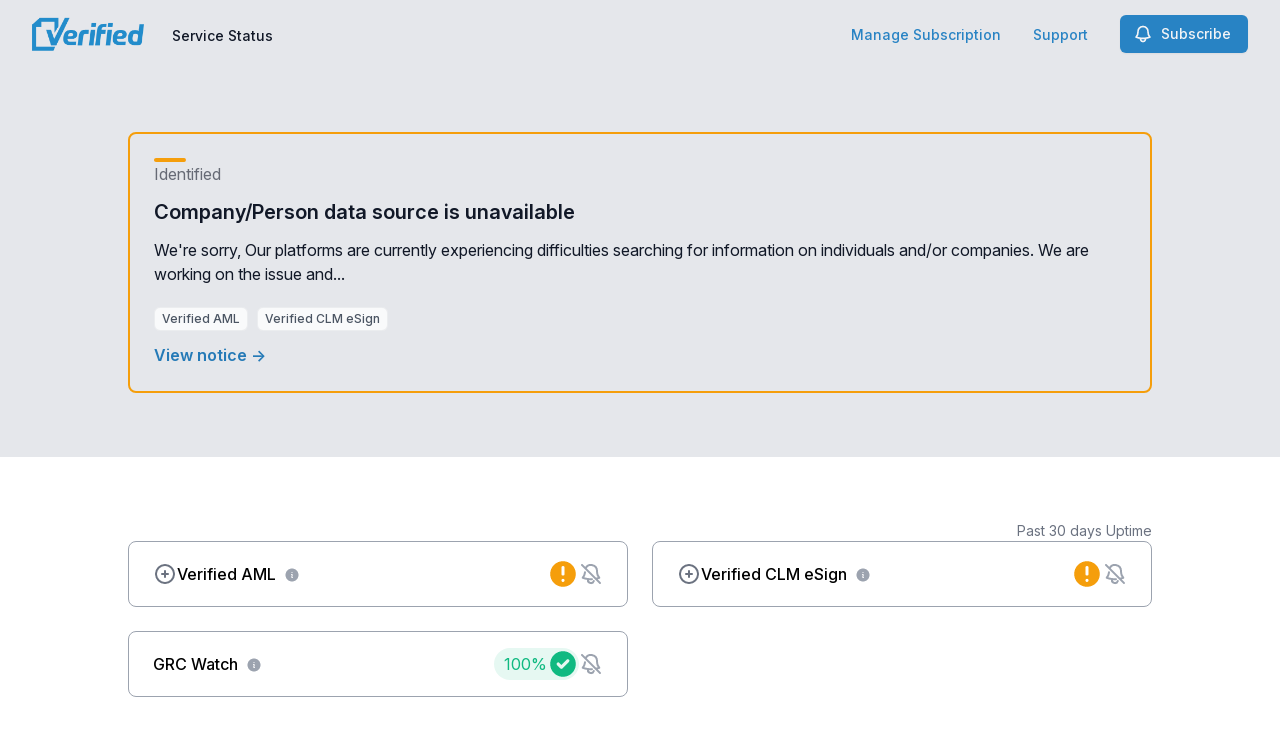

--- FILE ---
content_type: text/html; charset=utf-8
request_url: https://www.google.com/recaptcha/api2/anchor?ar=1&k=6Lc1z5MiAAAAAArBLreBfxilmog9tuu1Eqh2cCNM&co=aHR0cHM6Ly9zdGF0dXMudmVyaWZpZWQuaW86NDQz&hl=en&v=N67nZn4AqZkNcbeMu4prBgzg&size=invisible&anchor-ms=20000&execute-ms=30000&cb=pg0hqjpo1sb8
body_size: 48623
content:
<!DOCTYPE HTML><html dir="ltr" lang="en"><head><meta http-equiv="Content-Type" content="text/html; charset=UTF-8">
<meta http-equiv="X-UA-Compatible" content="IE=edge">
<title>reCAPTCHA</title>
<style type="text/css">
/* cyrillic-ext */
@font-face {
  font-family: 'Roboto';
  font-style: normal;
  font-weight: 400;
  font-stretch: 100%;
  src: url(//fonts.gstatic.com/s/roboto/v48/KFO7CnqEu92Fr1ME7kSn66aGLdTylUAMa3GUBHMdazTgWw.woff2) format('woff2');
  unicode-range: U+0460-052F, U+1C80-1C8A, U+20B4, U+2DE0-2DFF, U+A640-A69F, U+FE2E-FE2F;
}
/* cyrillic */
@font-face {
  font-family: 'Roboto';
  font-style: normal;
  font-weight: 400;
  font-stretch: 100%;
  src: url(//fonts.gstatic.com/s/roboto/v48/KFO7CnqEu92Fr1ME7kSn66aGLdTylUAMa3iUBHMdazTgWw.woff2) format('woff2');
  unicode-range: U+0301, U+0400-045F, U+0490-0491, U+04B0-04B1, U+2116;
}
/* greek-ext */
@font-face {
  font-family: 'Roboto';
  font-style: normal;
  font-weight: 400;
  font-stretch: 100%;
  src: url(//fonts.gstatic.com/s/roboto/v48/KFO7CnqEu92Fr1ME7kSn66aGLdTylUAMa3CUBHMdazTgWw.woff2) format('woff2');
  unicode-range: U+1F00-1FFF;
}
/* greek */
@font-face {
  font-family: 'Roboto';
  font-style: normal;
  font-weight: 400;
  font-stretch: 100%;
  src: url(//fonts.gstatic.com/s/roboto/v48/KFO7CnqEu92Fr1ME7kSn66aGLdTylUAMa3-UBHMdazTgWw.woff2) format('woff2');
  unicode-range: U+0370-0377, U+037A-037F, U+0384-038A, U+038C, U+038E-03A1, U+03A3-03FF;
}
/* math */
@font-face {
  font-family: 'Roboto';
  font-style: normal;
  font-weight: 400;
  font-stretch: 100%;
  src: url(//fonts.gstatic.com/s/roboto/v48/KFO7CnqEu92Fr1ME7kSn66aGLdTylUAMawCUBHMdazTgWw.woff2) format('woff2');
  unicode-range: U+0302-0303, U+0305, U+0307-0308, U+0310, U+0312, U+0315, U+031A, U+0326-0327, U+032C, U+032F-0330, U+0332-0333, U+0338, U+033A, U+0346, U+034D, U+0391-03A1, U+03A3-03A9, U+03B1-03C9, U+03D1, U+03D5-03D6, U+03F0-03F1, U+03F4-03F5, U+2016-2017, U+2034-2038, U+203C, U+2040, U+2043, U+2047, U+2050, U+2057, U+205F, U+2070-2071, U+2074-208E, U+2090-209C, U+20D0-20DC, U+20E1, U+20E5-20EF, U+2100-2112, U+2114-2115, U+2117-2121, U+2123-214F, U+2190, U+2192, U+2194-21AE, U+21B0-21E5, U+21F1-21F2, U+21F4-2211, U+2213-2214, U+2216-22FF, U+2308-230B, U+2310, U+2319, U+231C-2321, U+2336-237A, U+237C, U+2395, U+239B-23B7, U+23D0, U+23DC-23E1, U+2474-2475, U+25AF, U+25B3, U+25B7, U+25BD, U+25C1, U+25CA, U+25CC, U+25FB, U+266D-266F, U+27C0-27FF, U+2900-2AFF, U+2B0E-2B11, U+2B30-2B4C, U+2BFE, U+3030, U+FF5B, U+FF5D, U+1D400-1D7FF, U+1EE00-1EEFF;
}
/* symbols */
@font-face {
  font-family: 'Roboto';
  font-style: normal;
  font-weight: 400;
  font-stretch: 100%;
  src: url(//fonts.gstatic.com/s/roboto/v48/KFO7CnqEu92Fr1ME7kSn66aGLdTylUAMaxKUBHMdazTgWw.woff2) format('woff2');
  unicode-range: U+0001-000C, U+000E-001F, U+007F-009F, U+20DD-20E0, U+20E2-20E4, U+2150-218F, U+2190, U+2192, U+2194-2199, U+21AF, U+21E6-21F0, U+21F3, U+2218-2219, U+2299, U+22C4-22C6, U+2300-243F, U+2440-244A, U+2460-24FF, U+25A0-27BF, U+2800-28FF, U+2921-2922, U+2981, U+29BF, U+29EB, U+2B00-2BFF, U+4DC0-4DFF, U+FFF9-FFFB, U+10140-1018E, U+10190-1019C, U+101A0, U+101D0-101FD, U+102E0-102FB, U+10E60-10E7E, U+1D2C0-1D2D3, U+1D2E0-1D37F, U+1F000-1F0FF, U+1F100-1F1AD, U+1F1E6-1F1FF, U+1F30D-1F30F, U+1F315, U+1F31C, U+1F31E, U+1F320-1F32C, U+1F336, U+1F378, U+1F37D, U+1F382, U+1F393-1F39F, U+1F3A7-1F3A8, U+1F3AC-1F3AF, U+1F3C2, U+1F3C4-1F3C6, U+1F3CA-1F3CE, U+1F3D4-1F3E0, U+1F3ED, U+1F3F1-1F3F3, U+1F3F5-1F3F7, U+1F408, U+1F415, U+1F41F, U+1F426, U+1F43F, U+1F441-1F442, U+1F444, U+1F446-1F449, U+1F44C-1F44E, U+1F453, U+1F46A, U+1F47D, U+1F4A3, U+1F4B0, U+1F4B3, U+1F4B9, U+1F4BB, U+1F4BF, U+1F4C8-1F4CB, U+1F4D6, U+1F4DA, U+1F4DF, U+1F4E3-1F4E6, U+1F4EA-1F4ED, U+1F4F7, U+1F4F9-1F4FB, U+1F4FD-1F4FE, U+1F503, U+1F507-1F50B, U+1F50D, U+1F512-1F513, U+1F53E-1F54A, U+1F54F-1F5FA, U+1F610, U+1F650-1F67F, U+1F687, U+1F68D, U+1F691, U+1F694, U+1F698, U+1F6AD, U+1F6B2, U+1F6B9-1F6BA, U+1F6BC, U+1F6C6-1F6CF, U+1F6D3-1F6D7, U+1F6E0-1F6EA, U+1F6F0-1F6F3, U+1F6F7-1F6FC, U+1F700-1F7FF, U+1F800-1F80B, U+1F810-1F847, U+1F850-1F859, U+1F860-1F887, U+1F890-1F8AD, U+1F8B0-1F8BB, U+1F8C0-1F8C1, U+1F900-1F90B, U+1F93B, U+1F946, U+1F984, U+1F996, U+1F9E9, U+1FA00-1FA6F, U+1FA70-1FA7C, U+1FA80-1FA89, U+1FA8F-1FAC6, U+1FACE-1FADC, U+1FADF-1FAE9, U+1FAF0-1FAF8, U+1FB00-1FBFF;
}
/* vietnamese */
@font-face {
  font-family: 'Roboto';
  font-style: normal;
  font-weight: 400;
  font-stretch: 100%;
  src: url(//fonts.gstatic.com/s/roboto/v48/KFO7CnqEu92Fr1ME7kSn66aGLdTylUAMa3OUBHMdazTgWw.woff2) format('woff2');
  unicode-range: U+0102-0103, U+0110-0111, U+0128-0129, U+0168-0169, U+01A0-01A1, U+01AF-01B0, U+0300-0301, U+0303-0304, U+0308-0309, U+0323, U+0329, U+1EA0-1EF9, U+20AB;
}
/* latin-ext */
@font-face {
  font-family: 'Roboto';
  font-style: normal;
  font-weight: 400;
  font-stretch: 100%;
  src: url(//fonts.gstatic.com/s/roboto/v48/KFO7CnqEu92Fr1ME7kSn66aGLdTylUAMa3KUBHMdazTgWw.woff2) format('woff2');
  unicode-range: U+0100-02BA, U+02BD-02C5, U+02C7-02CC, U+02CE-02D7, U+02DD-02FF, U+0304, U+0308, U+0329, U+1D00-1DBF, U+1E00-1E9F, U+1EF2-1EFF, U+2020, U+20A0-20AB, U+20AD-20C0, U+2113, U+2C60-2C7F, U+A720-A7FF;
}
/* latin */
@font-face {
  font-family: 'Roboto';
  font-style: normal;
  font-weight: 400;
  font-stretch: 100%;
  src: url(//fonts.gstatic.com/s/roboto/v48/KFO7CnqEu92Fr1ME7kSn66aGLdTylUAMa3yUBHMdazQ.woff2) format('woff2');
  unicode-range: U+0000-00FF, U+0131, U+0152-0153, U+02BB-02BC, U+02C6, U+02DA, U+02DC, U+0304, U+0308, U+0329, U+2000-206F, U+20AC, U+2122, U+2191, U+2193, U+2212, U+2215, U+FEFF, U+FFFD;
}
/* cyrillic-ext */
@font-face {
  font-family: 'Roboto';
  font-style: normal;
  font-weight: 500;
  font-stretch: 100%;
  src: url(//fonts.gstatic.com/s/roboto/v48/KFO7CnqEu92Fr1ME7kSn66aGLdTylUAMa3GUBHMdazTgWw.woff2) format('woff2');
  unicode-range: U+0460-052F, U+1C80-1C8A, U+20B4, U+2DE0-2DFF, U+A640-A69F, U+FE2E-FE2F;
}
/* cyrillic */
@font-face {
  font-family: 'Roboto';
  font-style: normal;
  font-weight: 500;
  font-stretch: 100%;
  src: url(//fonts.gstatic.com/s/roboto/v48/KFO7CnqEu92Fr1ME7kSn66aGLdTylUAMa3iUBHMdazTgWw.woff2) format('woff2');
  unicode-range: U+0301, U+0400-045F, U+0490-0491, U+04B0-04B1, U+2116;
}
/* greek-ext */
@font-face {
  font-family: 'Roboto';
  font-style: normal;
  font-weight: 500;
  font-stretch: 100%;
  src: url(//fonts.gstatic.com/s/roboto/v48/KFO7CnqEu92Fr1ME7kSn66aGLdTylUAMa3CUBHMdazTgWw.woff2) format('woff2');
  unicode-range: U+1F00-1FFF;
}
/* greek */
@font-face {
  font-family: 'Roboto';
  font-style: normal;
  font-weight: 500;
  font-stretch: 100%;
  src: url(//fonts.gstatic.com/s/roboto/v48/KFO7CnqEu92Fr1ME7kSn66aGLdTylUAMa3-UBHMdazTgWw.woff2) format('woff2');
  unicode-range: U+0370-0377, U+037A-037F, U+0384-038A, U+038C, U+038E-03A1, U+03A3-03FF;
}
/* math */
@font-face {
  font-family: 'Roboto';
  font-style: normal;
  font-weight: 500;
  font-stretch: 100%;
  src: url(//fonts.gstatic.com/s/roboto/v48/KFO7CnqEu92Fr1ME7kSn66aGLdTylUAMawCUBHMdazTgWw.woff2) format('woff2');
  unicode-range: U+0302-0303, U+0305, U+0307-0308, U+0310, U+0312, U+0315, U+031A, U+0326-0327, U+032C, U+032F-0330, U+0332-0333, U+0338, U+033A, U+0346, U+034D, U+0391-03A1, U+03A3-03A9, U+03B1-03C9, U+03D1, U+03D5-03D6, U+03F0-03F1, U+03F4-03F5, U+2016-2017, U+2034-2038, U+203C, U+2040, U+2043, U+2047, U+2050, U+2057, U+205F, U+2070-2071, U+2074-208E, U+2090-209C, U+20D0-20DC, U+20E1, U+20E5-20EF, U+2100-2112, U+2114-2115, U+2117-2121, U+2123-214F, U+2190, U+2192, U+2194-21AE, U+21B0-21E5, U+21F1-21F2, U+21F4-2211, U+2213-2214, U+2216-22FF, U+2308-230B, U+2310, U+2319, U+231C-2321, U+2336-237A, U+237C, U+2395, U+239B-23B7, U+23D0, U+23DC-23E1, U+2474-2475, U+25AF, U+25B3, U+25B7, U+25BD, U+25C1, U+25CA, U+25CC, U+25FB, U+266D-266F, U+27C0-27FF, U+2900-2AFF, U+2B0E-2B11, U+2B30-2B4C, U+2BFE, U+3030, U+FF5B, U+FF5D, U+1D400-1D7FF, U+1EE00-1EEFF;
}
/* symbols */
@font-face {
  font-family: 'Roboto';
  font-style: normal;
  font-weight: 500;
  font-stretch: 100%;
  src: url(//fonts.gstatic.com/s/roboto/v48/KFO7CnqEu92Fr1ME7kSn66aGLdTylUAMaxKUBHMdazTgWw.woff2) format('woff2');
  unicode-range: U+0001-000C, U+000E-001F, U+007F-009F, U+20DD-20E0, U+20E2-20E4, U+2150-218F, U+2190, U+2192, U+2194-2199, U+21AF, U+21E6-21F0, U+21F3, U+2218-2219, U+2299, U+22C4-22C6, U+2300-243F, U+2440-244A, U+2460-24FF, U+25A0-27BF, U+2800-28FF, U+2921-2922, U+2981, U+29BF, U+29EB, U+2B00-2BFF, U+4DC0-4DFF, U+FFF9-FFFB, U+10140-1018E, U+10190-1019C, U+101A0, U+101D0-101FD, U+102E0-102FB, U+10E60-10E7E, U+1D2C0-1D2D3, U+1D2E0-1D37F, U+1F000-1F0FF, U+1F100-1F1AD, U+1F1E6-1F1FF, U+1F30D-1F30F, U+1F315, U+1F31C, U+1F31E, U+1F320-1F32C, U+1F336, U+1F378, U+1F37D, U+1F382, U+1F393-1F39F, U+1F3A7-1F3A8, U+1F3AC-1F3AF, U+1F3C2, U+1F3C4-1F3C6, U+1F3CA-1F3CE, U+1F3D4-1F3E0, U+1F3ED, U+1F3F1-1F3F3, U+1F3F5-1F3F7, U+1F408, U+1F415, U+1F41F, U+1F426, U+1F43F, U+1F441-1F442, U+1F444, U+1F446-1F449, U+1F44C-1F44E, U+1F453, U+1F46A, U+1F47D, U+1F4A3, U+1F4B0, U+1F4B3, U+1F4B9, U+1F4BB, U+1F4BF, U+1F4C8-1F4CB, U+1F4D6, U+1F4DA, U+1F4DF, U+1F4E3-1F4E6, U+1F4EA-1F4ED, U+1F4F7, U+1F4F9-1F4FB, U+1F4FD-1F4FE, U+1F503, U+1F507-1F50B, U+1F50D, U+1F512-1F513, U+1F53E-1F54A, U+1F54F-1F5FA, U+1F610, U+1F650-1F67F, U+1F687, U+1F68D, U+1F691, U+1F694, U+1F698, U+1F6AD, U+1F6B2, U+1F6B9-1F6BA, U+1F6BC, U+1F6C6-1F6CF, U+1F6D3-1F6D7, U+1F6E0-1F6EA, U+1F6F0-1F6F3, U+1F6F7-1F6FC, U+1F700-1F7FF, U+1F800-1F80B, U+1F810-1F847, U+1F850-1F859, U+1F860-1F887, U+1F890-1F8AD, U+1F8B0-1F8BB, U+1F8C0-1F8C1, U+1F900-1F90B, U+1F93B, U+1F946, U+1F984, U+1F996, U+1F9E9, U+1FA00-1FA6F, U+1FA70-1FA7C, U+1FA80-1FA89, U+1FA8F-1FAC6, U+1FACE-1FADC, U+1FADF-1FAE9, U+1FAF0-1FAF8, U+1FB00-1FBFF;
}
/* vietnamese */
@font-face {
  font-family: 'Roboto';
  font-style: normal;
  font-weight: 500;
  font-stretch: 100%;
  src: url(//fonts.gstatic.com/s/roboto/v48/KFO7CnqEu92Fr1ME7kSn66aGLdTylUAMa3OUBHMdazTgWw.woff2) format('woff2');
  unicode-range: U+0102-0103, U+0110-0111, U+0128-0129, U+0168-0169, U+01A0-01A1, U+01AF-01B0, U+0300-0301, U+0303-0304, U+0308-0309, U+0323, U+0329, U+1EA0-1EF9, U+20AB;
}
/* latin-ext */
@font-face {
  font-family: 'Roboto';
  font-style: normal;
  font-weight: 500;
  font-stretch: 100%;
  src: url(//fonts.gstatic.com/s/roboto/v48/KFO7CnqEu92Fr1ME7kSn66aGLdTylUAMa3KUBHMdazTgWw.woff2) format('woff2');
  unicode-range: U+0100-02BA, U+02BD-02C5, U+02C7-02CC, U+02CE-02D7, U+02DD-02FF, U+0304, U+0308, U+0329, U+1D00-1DBF, U+1E00-1E9F, U+1EF2-1EFF, U+2020, U+20A0-20AB, U+20AD-20C0, U+2113, U+2C60-2C7F, U+A720-A7FF;
}
/* latin */
@font-face {
  font-family: 'Roboto';
  font-style: normal;
  font-weight: 500;
  font-stretch: 100%;
  src: url(//fonts.gstatic.com/s/roboto/v48/KFO7CnqEu92Fr1ME7kSn66aGLdTylUAMa3yUBHMdazQ.woff2) format('woff2');
  unicode-range: U+0000-00FF, U+0131, U+0152-0153, U+02BB-02BC, U+02C6, U+02DA, U+02DC, U+0304, U+0308, U+0329, U+2000-206F, U+20AC, U+2122, U+2191, U+2193, U+2212, U+2215, U+FEFF, U+FFFD;
}
/* cyrillic-ext */
@font-face {
  font-family: 'Roboto';
  font-style: normal;
  font-weight: 900;
  font-stretch: 100%;
  src: url(//fonts.gstatic.com/s/roboto/v48/KFO7CnqEu92Fr1ME7kSn66aGLdTylUAMa3GUBHMdazTgWw.woff2) format('woff2');
  unicode-range: U+0460-052F, U+1C80-1C8A, U+20B4, U+2DE0-2DFF, U+A640-A69F, U+FE2E-FE2F;
}
/* cyrillic */
@font-face {
  font-family: 'Roboto';
  font-style: normal;
  font-weight: 900;
  font-stretch: 100%;
  src: url(//fonts.gstatic.com/s/roboto/v48/KFO7CnqEu92Fr1ME7kSn66aGLdTylUAMa3iUBHMdazTgWw.woff2) format('woff2');
  unicode-range: U+0301, U+0400-045F, U+0490-0491, U+04B0-04B1, U+2116;
}
/* greek-ext */
@font-face {
  font-family: 'Roboto';
  font-style: normal;
  font-weight: 900;
  font-stretch: 100%;
  src: url(//fonts.gstatic.com/s/roboto/v48/KFO7CnqEu92Fr1ME7kSn66aGLdTylUAMa3CUBHMdazTgWw.woff2) format('woff2');
  unicode-range: U+1F00-1FFF;
}
/* greek */
@font-face {
  font-family: 'Roboto';
  font-style: normal;
  font-weight: 900;
  font-stretch: 100%;
  src: url(//fonts.gstatic.com/s/roboto/v48/KFO7CnqEu92Fr1ME7kSn66aGLdTylUAMa3-UBHMdazTgWw.woff2) format('woff2');
  unicode-range: U+0370-0377, U+037A-037F, U+0384-038A, U+038C, U+038E-03A1, U+03A3-03FF;
}
/* math */
@font-face {
  font-family: 'Roboto';
  font-style: normal;
  font-weight: 900;
  font-stretch: 100%;
  src: url(//fonts.gstatic.com/s/roboto/v48/KFO7CnqEu92Fr1ME7kSn66aGLdTylUAMawCUBHMdazTgWw.woff2) format('woff2');
  unicode-range: U+0302-0303, U+0305, U+0307-0308, U+0310, U+0312, U+0315, U+031A, U+0326-0327, U+032C, U+032F-0330, U+0332-0333, U+0338, U+033A, U+0346, U+034D, U+0391-03A1, U+03A3-03A9, U+03B1-03C9, U+03D1, U+03D5-03D6, U+03F0-03F1, U+03F4-03F5, U+2016-2017, U+2034-2038, U+203C, U+2040, U+2043, U+2047, U+2050, U+2057, U+205F, U+2070-2071, U+2074-208E, U+2090-209C, U+20D0-20DC, U+20E1, U+20E5-20EF, U+2100-2112, U+2114-2115, U+2117-2121, U+2123-214F, U+2190, U+2192, U+2194-21AE, U+21B0-21E5, U+21F1-21F2, U+21F4-2211, U+2213-2214, U+2216-22FF, U+2308-230B, U+2310, U+2319, U+231C-2321, U+2336-237A, U+237C, U+2395, U+239B-23B7, U+23D0, U+23DC-23E1, U+2474-2475, U+25AF, U+25B3, U+25B7, U+25BD, U+25C1, U+25CA, U+25CC, U+25FB, U+266D-266F, U+27C0-27FF, U+2900-2AFF, U+2B0E-2B11, U+2B30-2B4C, U+2BFE, U+3030, U+FF5B, U+FF5D, U+1D400-1D7FF, U+1EE00-1EEFF;
}
/* symbols */
@font-face {
  font-family: 'Roboto';
  font-style: normal;
  font-weight: 900;
  font-stretch: 100%;
  src: url(//fonts.gstatic.com/s/roboto/v48/KFO7CnqEu92Fr1ME7kSn66aGLdTylUAMaxKUBHMdazTgWw.woff2) format('woff2');
  unicode-range: U+0001-000C, U+000E-001F, U+007F-009F, U+20DD-20E0, U+20E2-20E4, U+2150-218F, U+2190, U+2192, U+2194-2199, U+21AF, U+21E6-21F0, U+21F3, U+2218-2219, U+2299, U+22C4-22C6, U+2300-243F, U+2440-244A, U+2460-24FF, U+25A0-27BF, U+2800-28FF, U+2921-2922, U+2981, U+29BF, U+29EB, U+2B00-2BFF, U+4DC0-4DFF, U+FFF9-FFFB, U+10140-1018E, U+10190-1019C, U+101A0, U+101D0-101FD, U+102E0-102FB, U+10E60-10E7E, U+1D2C0-1D2D3, U+1D2E0-1D37F, U+1F000-1F0FF, U+1F100-1F1AD, U+1F1E6-1F1FF, U+1F30D-1F30F, U+1F315, U+1F31C, U+1F31E, U+1F320-1F32C, U+1F336, U+1F378, U+1F37D, U+1F382, U+1F393-1F39F, U+1F3A7-1F3A8, U+1F3AC-1F3AF, U+1F3C2, U+1F3C4-1F3C6, U+1F3CA-1F3CE, U+1F3D4-1F3E0, U+1F3ED, U+1F3F1-1F3F3, U+1F3F5-1F3F7, U+1F408, U+1F415, U+1F41F, U+1F426, U+1F43F, U+1F441-1F442, U+1F444, U+1F446-1F449, U+1F44C-1F44E, U+1F453, U+1F46A, U+1F47D, U+1F4A3, U+1F4B0, U+1F4B3, U+1F4B9, U+1F4BB, U+1F4BF, U+1F4C8-1F4CB, U+1F4D6, U+1F4DA, U+1F4DF, U+1F4E3-1F4E6, U+1F4EA-1F4ED, U+1F4F7, U+1F4F9-1F4FB, U+1F4FD-1F4FE, U+1F503, U+1F507-1F50B, U+1F50D, U+1F512-1F513, U+1F53E-1F54A, U+1F54F-1F5FA, U+1F610, U+1F650-1F67F, U+1F687, U+1F68D, U+1F691, U+1F694, U+1F698, U+1F6AD, U+1F6B2, U+1F6B9-1F6BA, U+1F6BC, U+1F6C6-1F6CF, U+1F6D3-1F6D7, U+1F6E0-1F6EA, U+1F6F0-1F6F3, U+1F6F7-1F6FC, U+1F700-1F7FF, U+1F800-1F80B, U+1F810-1F847, U+1F850-1F859, U+1F860-1F887, U+1F890-1F8AD, U+1F8B0-1F8BB, U+1F8C0-1F8C1, U+1F900-1F90B, U+1F93B, U+1F946, U+1F984, U+1F996, U+1F9E9, U+1FA00-1FA6F, U+1FA70-1FA7C, U+1FA80-1FA89, U+1FA8F-1FAC6, U+1FACE-1FADC, U+1FADF-1FAE9, U+1FAF0-1FAF8, U+1FB00-1FBFF;
}
/* vietnamese */
@font-face {
  font-family: 'Roboto';
  font-style: normal;
  font-weight: 900;
  font-stretch: 100%;
  src: url(//fonts.gstatic.com/s/roboto/v48/KFO7CnqEu92Fr1ME7kSn66aGLdTylUAMa3OUBHMdazTgWw.woff2) format('woff2');
  unicode-range: U+0102-0103, U+0110-0111, U+0128-0129, U+0168-0169, U+01A0-01A1, U+01AF-01B0, U+0300-0301, U+0303-0304, U+0308-0309, U+0323, U+0329, U+1EA0-1EF9, U+20AB;
}
/* latin-ext */
@font-face {
  font-family: 'Roboto';
  font-style: normal;
  font-weight: 900;
  font-stretch: 100%;
  src: url(//fonts.gstatic.com/s/roboto/v48/KFO7CnqEu92Fr1ME7kSn66aGLdTylUAMa3KUBHMdazTgWw.woff2) format('woff2');
  unicode-range: U+0100-02BA, U+02BD-02C5, U+02C7-02CC, U+02CE-02D7, U+02DD-02FF, U+0304, U+0308, U+0329, U+1D00-1DBF, U+1E00-1E9F, U+1EF2-1EFF, U+2020, U+20A0-20AB, U+20AD-20C0, U+2113, U+2C60-2C7F, U+A720-A7FF;
}
/* latin */
@font-face {
  font-family: 'Roboto';
  font-style: normal;
  font-weight: 900;
  font-stretch: 100%;
  src: url(//fonts.gstatic.com/s/roboto/v48/KFO7CnqEu92Fr1ME7kSn66aGLdTylUAMa3yUBHMdazQ.woff2) format('woff2');
  unicode-range: U+0000-00FF, U+0131, U+0152-0153, U+02BB-02BC, U+02C6, U+02DA, U+02DC, U+0304, U+0308, U+0329, U+2000-206F, U+20AC, U+2122, U+2191, U+2193, U+2212, U+2215, U+FEFF, U+FFFD;
}

</style>
<link rel="stylesheet" type="text/css" href="https://www.gstatic.com/recaptcha/releases/N67nZn4AqZkNcbeMu4prBgzg/styles__ltr.css">
<script nonce="OwjoFytWDoWZNWRHLZaYKQ" type="text/javascript">window['__recaptcha_api'] = 'https://www.google.com/recaptcha/api2/';</script>
<script type="text/javascript" src="https://www.gstatic.com/recaptcha/releases/N67nZn4AqZkNcbeMu4prBgzg/recaptcha__en.js" nonce="OwjoFytWDoWZNWRHLZaYKQ">
      
    </script></head>
<body><div id="rc-anchor-alert" class="rc-anchor-alert"></div>
<input type="hidden" id="recaptcha-token" value="[base64]">
<script type="text/javascript" nonce="OwjoFytWDoWZNWRHLZaYKQ">
      recaptcha.anchor.Main.init("[\x22ainput\x22,[\x22bgdata\x22,\x22\x22,\[base64]/[base64]/[base64]/[base64]/[base64]/UltsKytdPUU6KEU8MjA0OD9SW2wrK109RT4+NnwxOTI6KChFJjY0NTEyKT09NTUyOTYmJk0rMTxjLmxlbmd0aCYmKGMuY2hhckNvZGVBdChNKzEpJjY0NTEyKT09NTYzMjA/[base64]/[base64]/[base64]/[base64]/[base64]/[base64]/[base64]\x22,\[base64]\\u003d\\u003d\x22,\[base64]/DriBMV8O4w6NVwp/DisODw7hlwpRcFcOfbcKqKybCr8KGw5dQE8KUw5BHwrbCnibDk8OOPxjCvVQ2bTTCisO6bMKEw4cPw5bDgsONw5HCl8KRDcOZwpBnw4rCpDnClMOgwpPDmMK/wpZzwqxRXW1Bwo0rNsOmJsOvwrs9w7DChcOKw6w2ASvCj8Obw6HCtA7DnMKdB8Obw4vDp8Ouw4TDuMKpw67DjgQhO0kwEcOvYRDDtDDCnmAgQlAGaMOCw5XDqsK5Y8K+w5ULE8KVIsKJwqAjwoQffMKBw6QOwp7CrFcsQXMXwq/CrXzDm8KQJXjCrMKuwqE5wrTCgx/[base64]/DhsOHQsKnSVgxLcOcAMOPw4fDmD3Dp8OAwqYlw7FvPEpTw6jDtwEdfMO4wowRwo3CicKwIWEzw63DmglJw6rDkwlyDF3ClG/DkMOGcktqw7rDssOIw7MCwr/[base64]/Cq2nDog4Xw6dlw6nDm8KZwpjCkMO+w6PDj2LCqcKbKFPCicO+OcKJwpA/SsKZeMOEw5Aaw5oTGS/DojLDpnoLScKpJ0jCiCLDl2YkLzdww4snw6NiwqY7w6XDilDDkMK2w4orXsKNOVvDkl8/[base64]/ChSs2PCQRw47ClcKKJT/Cg8OawobDjcOiw5IdBGhewpzCuMKZw7JfPMKuw77DgsKyEsKIw7zCl8K5wqvCn2s+HMKtwrBnw5RoOsKdwqPCkcKgIQzCssOtag/Cq8KBIBzCqcKQwqXCiHbDkibCgsOiwqt/w4vCnMOeKGHDvBTCv1DDk8OfwpvDvy/[base64]/wrgIw7nDo8Orw4rCngjDjcKHw5QycMOARwbChsOPw49ZbWByw5sNTsO/wp3CrUHDq8OKwoPCoRbCucO8SFLDtnbCsT7CqAxHOsKEOsKiYcKVVMKTw7NCd8KcYGRLwoJQHcKAw7/DrwgeMT9mUXdiw5PDmMKZw6cqasOLAAgyWQ95YMKVDVtADhNGERpcw5c2Q8O4wrQMwqPCpsKOwqonRQhzFMK2w4VDwpzDvcODacOcacKgwo3ChMK2CW0owr/ClMKnI8KaScKkwp7CmcODw59KSXJjb8O8QDdvPFQIw6LCvsKoKUxpUE5CIMK6w45/w5Z5w4QSwrwjw4vCmUgoF8Otw4YccsOTwr7DqicRw43DqGbCkcKBNBnCjMOQFi1aw7Utw4tCw5QZe8KjZMKkLUPClMK6CsKQTnE+B8Kvw7A/w4FbP8O7fHsow4fCl0cEPMKZEH/Dv0rDm8Kjw7nCpXpBQcK2HsK+A1PDh8ONbB/CscOdD0/Cj8KMYj7Do8KqHi/CkCTDsgLDuTXDkHDDrCUkwr3CssOnFMK0w7okwqlGwpnCpsOQHHtKHBxZwpjDqcK2w5Ydwq3ChGPChQYODFzDmMKsXh3Dv8KqBl/CqcOBQE/DhjfDtcONVCDClwnCtcKYwodtQcONB1RXwqdMwojCpsOrw49pWi84w6TCv8KgCMOjwq/Dv8OIw4t5wpoVEgZlcwfDnMKGTWjDncO3wr7Cm2jCi0vCucKwDcK5w5R+wonCkGpTEScKw77Cj1bDgcK2w5fDlHEqwpExw6ZaQMOHwqTDmcOCAcKRwrlew5Mhw5VLWBRKJhfDiw/DpkbDtMKmI8KvARgMw5lBDcOHfCJww6bCu8K6RVXCg8KOP0kUVMKGWcOJaVfDoFJLw4BJHC/DgghKSlnCmsKGT8O+w4LDvwhzw71dwoIKwr/Dgx1BwqbCrMOrw5ljwoPCsMKHw7k0C8OKwqjDvWI8RMKwIcK6WwISw7R5VD3Du8K+ScK5w4Y9ZsKjW1nDj27CjcKewrfChsKkwqlUf8K0QcKWw5PDv8ODw5c9w7jDuk/DtsO/wqEmET5vLE0rwo3CqsOac8OueMOyHhjCjn/CrsKEw6Ujwq0qN8O1Wxtpw53CoMKIbCtdKA3DlsKMGmbChBJtf8KjLMOcVVgBwrrDt8Kcwr/DuAxfUsOAw5zDncKKw6Uywo9Pw7lJw6LDhcOKccOyH8OSw74OwosfAsKrdl4tw5XCszYfw7nCsykTwq3DgVvCnkpPw6PCrsO4wotMOTfDocOtwpABO8O3S8K9w4ItKsOHFG4ZclXDicOIQMOAFsOcGS4IfcOPM8ODQmwiHBDDrMOgw55KHcOeQExLT1Ilwr/CtcOXDTjDhQvDiXLDlHrCosOywoIaF8KKwpTCmQXDgMOKb1PCoFogaVN+RMK4N8KlBRLCuAxIw4hfOBTDg8KiwojDl8OiOwoyw5jDtBEWTS/ClsKhwrHCrcOPw7jDhcKjw4fDs8ODwp1eVWfClsKtFXB/KcO6w69dw5PDs8OZwqHDvGrDi8O/wrrCucKfw44IWsKJdHrDq8OwJcK3YcOIwq/DuRxBw5JPw4YmfsKiJSnDlsK9w5rCtl3Dn8Ozwp/Dg8O4Rxx2wpLCksOIw6vDi0dfwrttWcKGwr01JsOrw5N6wplXRiFnfVzDsj1YZkNXw61/wpTDo8KTwojDoCdkwrllwoIbGUEKwpHCj8O8AMKBBMK2bMKgcl0hwot+wo/Do1nDiwfCoGg+IcKgwqBsAsKdwqt3wpPDnE7DvXoiwqTDncK8w7LCtsOVA8Ohwp3Dk8Kzwpx0b8OyWDZww5HCtcOawrXCg1cVLgENJMKVDGbCtsKtTBfDksK2w6nDgcK9w5rDsMOER8Opw5jDscOnYcOrRcKPwogtNHzCiVhlcsKLw4vDjsKJecOKAcO6w6AnP0LCuA/DuTJGK1NxeixIGXUzwoMhw6UUwpnCgsKKP8K8w5PCokVSOmAtRsK6fS7DhcKLw7PDnMKSKmXDjsOcdn7DlsKoMWjDoR5ZwoXDr1liwqjDuRpJKhvDq8OEcyQtRXJPwr/DrB19Cgwtwr8RNcOew7RVVsKjw5sHw4AofMOowo3DpmMEwpjDt2DCvcOubWzDlsK5ZMODfMK4wp7CncKoNGBOw7LDgwlTNcKOwqtNSCTDjgwrw7pJbVxQwqfCsDRCw7TDmMOQbcOywpDCmnfCuXA8w5/DiwBPcDgAFF7DkSRnIsO6RS/Di8OVwqJQRA9iwqAJwr9KE1vCt8K+UXpXJFIRwo3CrsOCOwLCl1PDq0gxTMOvdsK9woY+wr3Dh8Okw5rCmMO4w7MVH8Owwp1LKcKdw4PCgm7Cp8O0wrXCv35sw6/[base64]/Dj8KCwrvCqFHDqSnChXDDjMO+U8K9SsKodsKuwpHDlcOOcybCuBhBwoUIwqohw4/Cm8Kbwod3wpvCr3EQSXoiw6EAw4zDrQ7CjntgwqfCkFVxb3LClHccwojChCvDhsOFGDxSWcOWwrLCn8K5w61YNsKEw6zDiGjCtw/DjGYVw4BXaFoZw6Bqwo8Fw4cNC8KzZSTDsMOcWgnDjUPCrCLDkMOnTToZw6bCgcOmehHDs8KmG8K3wpIYdcOZw4kQTiEgBDEZw5LCscO7WMKPw5DDv8OEQsOGw6pyDcOXUE/CoVLDo2vCn8KywpHChxY5wrZ5C8OYG8OgF8KgMsOscRHCnMO7wqYmADvDjRo/w5jDkw8iwqcYRFtBwq02w4dZwq3CrcK8ZsO3Cwo/wqlmOMK8w53CvcOHQDvDqV1NwqVgw6/CrsKcO3rDssK/e0DDg8O1wqTCiMOEwqPDrsKHYsKXMFXDlsOOUsKXwqsodgDDlsOzwqUzeMKrw5rDlBgUZMO/e8K8wqTCv8KVFH3CgMK0BMKsw4LDkQrClh7DscOQTy0bwqfDlMOsZjo1w7dqwqwCA8OKwrdRBMKMwp/DpgzCphEbPcKmw7zCoQ8Qw7rChgN7w5Ztw4Riw7AFAgLDlUvCh1fChsOCYcO/TMKnw5HCr8K8wpw3wofDt8OlScOZw59sw6RSVmg4Ixsjwq7CjcKYXQTDv8KeT8KLCMKEJl7CqcKywq/Dj0ZobH3DjsKSRMOkwo08WS/Dq0ZDwrrDujbCtXTDlsOOf8KQTVLDu2PCiA/DrcOjwpfCrsKNwqrDqCNzwq7DncKZZMOqw7BMGcKZIsKpw7kbDMOOwrxaSsOfw7jCqS0tAjbDq8OxSBdtw6pKw7LDg8OnDsK2wrhbw7XCjsOzE18lF8KCIcKiwobDqnnCrsKRwrfCj8OhMMKFwrHDpMK/STHChcKdVsOGwrMZVDYbAsO5w6pUH8OMwqbCvzfDqcKQSyvDjX7DgsKqAcKgw5bDj8KiwpsGw4pYw51uw7FSwoDCnlsVw7fDhMOfMnx3w6JswqFmw6Bqw70DGcK6wqHCmiVEAcKMIcOKw5fCl8KbJVDDsnrCr8O/NcK/UnPCvMOEwrDDusOZQnbDrnAVwr8pw4LCmFhiwr4ZbTrDuMKwKMO/woLCuBoswpcgJwnClyjCpQs4P8O/KzvDnCXDkVbDl8KgLsK1cUPDj8O3BCQ4asKiXXXCgcKOZsO7ScOLwotZQCjCl8KFPsOrTMOpw67CrMORwoPDpD3DhFobOMKwa3PDk8O/w7Akw5DDssODwp3ClFMxwp0ew7nCo37DqnhmFR8fJMO2w5XCisOfF8OfOcOGEcO+MSlSG0dMRcOsw7hgThfDusKFwofCgWYvw7HCqAp4AMO8GiTDm8KPwpLCo8OEWxJTEsKPdFnCqAwuw6DCnMKMLcOzw6/Drx3DpD/DoGrDiz3CtcO7w5jDsMKgw54PwpHDikzDgsK3IBktw6IAwpbCosKwwqLChsOHwoRlwprDu8KADUrDuUvDi0s8P8OvXsOGOW56PyrDplElw5cJwrXDu2Zcwok8w4U6WSDDjsKcw5jDgsOoR8K/CMKPLgLDi3rClRTChcKDMyfClsKUIGw3wovCojfDiMO0wpzCnynCqnJ+wqdaVcKZdgwOw5kcYjnDn8KEwr54wo86OBDCqmtmwqE5wpPDj2rDp8O2w7lTKQXDkDbCvcKHP8KZw7hGwr0aPsOrwqXCh1PDrQfDrsOQRMOfRG/DgAITOMKVFwIbw4rCmsOhWFvDmcKJw4QEbBbDrsK+w6LDhsKnwplKEwvDjBnCrcO2Oj9GBMOGGsK0w4zCjcOoIls/wq02w5DCjMOBSsOpRcKFwrZ9cyvDtj9IfcKaw6dsw4/[base64]/Dt2fDusO3wr/DjknCj8KLw6XDr8KTb0hUT8KhwqnCs8KuZCTDmWnClcK8dVzCjcKfesOlw6TDrlzDtcOew7XCuRBQw5cawr/CqMOBwqrCp0VTeDjDuFzDuMK1CsKzYylbClcEUMKTw5Rewr/CvycEw4t+wrJ2H0hWw5EoESXCnXnDmhtQwqxVw6HCvsKudcKiUCEbwqHClsOFHBhhwpcrw7NoXxHDrcKfw7lOWsOlwqnDqz52G8Ouwp7DnXd/woxtI8OBc2nCqlzCk8OWw5RwwqzCnMO7woHDosK3YkPCk8KJwqYLHsO/w6HDoU84wps5FRAbwpFew6zDiMOeQhQVw49Dw53DhcKiO8KOwox8w5IpNcKUwrkFw4HDhB1ACBd2wrsbw5vDucKBwoHCmEFYwql/[base64]/DnTlqwrrDmMObSjfDuD4SPcO1wobDkFbDmMOAwrMTwqVJBk8yYVRLw47Cm8KRwoocLVjDhDfDqMOCw5TDnCzDsMKoAyPDiMK2IcKmRMK/wqDCuyzCksKLw53CnwLDmMOLwpzDlsKAw5d8w7UpO8OoSSrDnsKAwp3CjWrCn8OHw77DtAYdO8OEw4PDkxPCslvCisKqUGjDpBTDjMOuQXfDhWMxXcKDwpnDhAk3bQzCrsKCw58XTWQPwoXDiR/DjmlZN3A0w6HCqg09Z2xhARLDuXBfw5/CpnzCjynDkcKcw5fDgGkWwrJLSsOTw7fDoMK8wq/[base64]/DrAdZBcKGWA7Dj8OgdgvDrCPCksKzw6MPwqfCksOWw69GKsOZwqM6w43CvWjCq8KGwroJZMKYaD7CmcOjci9zwpFVf2XDtsKFw5XDocKPwrEeTsO7NX4YwroWwpJpwoXDilwpbsKjw5rCosK8w5XCn8Ksw5LDrQECwo/Cq8O9w7Z5B8KdwqBkwpXDjmPCmcKwwqLCu34Ww7VNw7rCpwrCvcO/wr10IcKhwrXDgsK5KFzCowEcwq3DpW4AbMOQw4xFdhzDisOCQDvCtcKlXcKTD8KVF8KWGCnCkcOPwqXDjMK/w5jCvXVaw4tnw4wQwqkUSsKLwpQpP0TCp8ObZ0HCtxw6Lz4VZDHDlsKjw6zCg8O8wpPCjlrDiBR8J2vCh2dVGMKVw5vDt8OiwpHDusOrXsObaRPDtcKXw7g8w45hLsO/X8OHTcKWwo9LHypRa8KAXcOPwqrCgzRTKG3Do8OQOh53QsKvf8OrPwlQPsKPwoJWw49qHU3ChE06wqjDpxp1eBZtw7HDi8K7wr8hJnDDlMORwoc+AQt2w6kiw4l/L8KVQ3HChMO5wrPDiB4HKcKRwrQ6wrdAY8OVfcKBwoQ9ED1EGMKdw4PCk3HCrlEJwqt5w7jCnsKww45jfWXCtklYw6wAw6rDqMK6ZBsUw6jCpzACGiVXw7zDpsKONMO/w5TDusK3wqjDj8KEw7kmwpNnbjJDd8KrwqPDpAsvw6HCsMKKeMKAw6HDi8KWwpTDr8O3wrvDocKXwo7Cpy3DuFHCnsKpwodFWsOxwr0lLHPDpQkZHQDDu8OeYsKfSsOJw4/DhjJDYMKqL2vDnMKsd8OSwpRDwrxUwpBgZsKnwoFoTMOfAG4Qw6ljw4rDvCXDpR8zIX/[base64]/CmsOgKcOUw4JIK8OyLjFFT2HCkMKWw78+woFbwqRracOGwrTDvTdBwpgIbV5HwpZgw6R+LsKGfsOjw6/CoMOrw4h5w5vCqMOJwrLDg8O5TTjDvwPDoSY+cGt3BFjCosOQfsKCIsKLDcOsE8OCXcOpN8OZw57DnR0JasKYck8tw5TCuyXCq8OZwrDCjD/[base64]/CsmVkOAXDjVFhfjNHwoI1w4ZhYHLDisK3wqvDlsK3Sgpfw45EH8Kpw5oXwoBoXcK4w5PCvTA4w6VvwqrDoTRPw4l0wq/[base64]/w6wpT8KXA8OTwrzCuMKtwpJFw6RGe8OvwqLCm8OFJ8Kaw7RtC8K/wo4vcTjDtmzDlMOJdcOSZ8ORwrDDkiMHWMO6D8Ozwrs/w41Vw7d8w4JjK8O3Im3Cn39iw4IAQ0p8C0/Cu8KdwpsWeMOBw6PDvsOzw4taUiBaN8Oqw4lGw5kEJgcGWh7Cl8KaEX/DgMOmw4AFMWvDvcOqwrXDv3TDqwXClMKdfm/CsSYGa1nCssOkwobCisKPbsObC0pGwrgow7nCuMOow7LDmhAfYk9rARRNw4RIwpESw7MJVMOUwo5MwpATwrTChMO2J8KeABFhbhTDkMOuw6sJV8KFwr0uRsOpwr5NBMO+McOSc8OrKsK7wqLChQLDusKMRklXZ8ORw6xYwrrDtWB4WcKXwpguPyXCrQ8LGzY/aTHDq8K8w47DjF/CjsKfw44hw7kRwqgzLcOWwpMhw4MFw7/[base64]/ChsKuwrnCt34Xwod0NQTClDnDoMKiR8OYw4fDsQnCu8OUwrMswoEAwpZNKlHCvQkiKcOOwoMNclLDpMKWwrd5w5UIEMKjaMKBbRV3woRlw4tqw64mw7tcw7M/worCtMKiA8OseMO6wq1gYsKNXcKmwqhdw7zChsOMw7rDgmbDrsKJOApbUsKWwpDCnMO9BsOKwq/CswN3w6sgw6cVwrbDs2fCnsOOd8OncsKGX8O7GcO9KcOww5XCrFPDgsOOw5nCsnDDqXnCnyvDhQPDh8OdwplrIsOjPsODO8KLw4lCw41owrcvwp9Ow7YBw500KDlsNcKZwqkvw43DsBQ4WHMLw6PCuR8ow5EAwocIwoXCtMKTw7zCji5jw5IoCMKrGsOeZ8KwWMKOYm/Cql1sWA4PwqTCicOPW8KcNQXDq8OxRMK8w4Zlwp3DqVHCq8OhwqfCmDjCiMKwwpTDsXDDl2bCiMO5w4LDr8KyJ8OFNsKuw6RNMcKRwoABw4/CrsKgXsOIwoXDj1tcwqzDtDQsw4ZuwrzCqD0FwrXDgMO4w5hhMMKOUcOxBRfClhJ/[base64]/[base64]/Dk8OpBMOFYEbDlWhRFDsQdDZuw7HCgcOaE8OIGcOsw5vCrRjCi3fCuCxOwolIw6LDjk8DGxNCXMOYRRokw7bCnEfCrcKLw4FWwp/Cq8KDw4HCkcK8w5cmwovCiHFUwoPCqcK/w7TCosOWw5vDrSQjwoRyw5bDoMKTwpHDi2/Di8ODw51oPw46HnPDhn8QfD7DkD/DlRVjX8OEwq3DoErCrFFYHMK8w4dDIsKoMCPDq8KrwotzMcOjBhLCgcOawqHDnsO8wrrClRDCpGIAViEww6LDk8OKFcKIYWRdKMO4w4gvw5vClsO/wqPDsMKAwqXDrMKNSnvCvEMNwpUbw5nCncKsfxjDpQFRwq0Pw67DiMOHw6zCr3YVwq7Dkj4NwqNcCX/CisKHw7zCkMOIJH1NEUQdwrLDhsOAFV7CuTdcw6zDoUBTwrXCs8OdSVfCoTPDtnjDhAbCv8K3TMKewoVdNcKlccKow7owR8O/wql0QcO5w6dfX1XDicOte8Kiw4hSwqJpKcKWwrHCu8OuwrfCisOWYDtKJVpfwp9LZ23ClT50w4rChTwiXGHCmMKvQFIPBlvDisKdw78kw7TDhEjDvUrChiTCp8OdaFR5NFc8FHUZTMKow6xLDgcjV8K9Q8OXHMObw7UWdXUXTAFewp/DmsOiW245ECvDscK+w7wlwqrDvVdkw7k9BSApSsO/wqgkJsOWImNIw7vDoMKzw7ZNwqIfw4tyXsOow5rDhMOBFcOjOXhswpjDuMORw7vDkRrDjRzDvsOdfMO8Zi43wpPCqsOOwq0mJCJGwpbCt3vCksOWbcO/wrliTz/DlBzCkz9+wpxyEkw/w6VOw7rDosK8HU7Cs3nCi8O5SCHDkwnDj8Opwp1Dwq/DgsK3IDnDiBY8GgLCsMOswrbDosOVw4JwVcOqfcKywoFiCy08Y8KUwrEsw4QMO0ESPxlMVcODw5UfXQ89VWvChcOpLMO9wq7Dj0LDosK5ezvCtiDDkHJaUsO8w6EQw4TDu8KZwoNXw6t/w60sPz8xaUcfKnHCnsKad8KNeg0hEsOcw7IXecOfwr8yd8KiCQ1Ywqt3VsKaw5bDucKsWQl1w4k4wrLCuEjCmsKqw4k9JxzCmcOgw47CiRM3LcKTwpXDuHXDp8K4wpM6wpdbFmzChsKCwo/DikTCnMOCXcODP1RswqzCpmI+fjRDw5BSw7HCocOswqvDm8OSwpvCt2LCtsKRw5g/w5IIw6RvHMO3w6TCokfCsyLCkBlhGcKWH8KRCSYSw7kOW8OmwogIwpdGVsKfw4MGw7x9WcOjw7taAcOtTMOJw6ILwoI9AsOcwrx4Z017WW4Bw5MVNk3Dv1l4wqnDvGfDgcKec0jCnMOSwq7DmcOqwp4ewrZ4PGIZFTd/JsOBw6Eda0gMwp1UcsK0w5bDksO3dg/Di8KTw7JKBTbCqzgRwrF8wrNsGMK1wqPDvRw6RsKew4kdw7rDvQTCn8KeOcKXBcKSLQHDp1nCiMKOw6vCjjIJccOww6zCr8O/HlfDlMO9w5UtwqrDmcO4NMOuw6HCjsKBwpDCjsO0woPCksOnVsO2w7HDjWNmOhLCo8KlwpDCscOPIQBmK8O+eR9Lwrd1wrnDkMOKwovChW3CiXQ7w4RZJcK1JcOKVMOYwoUiw4XCokMsw69/w7zCkMKHw6AEw6YZwrTDusKPaTFKwpZ+MMKrbsOOJ8OQRiXDviktD8OiwpzCosOIwp8bw50pwpBlwrNgwoMGXQfDix9/aSbCnsKCw54yf8ODwqoOwq/CpxnCowl1w7jCrcO+wpskw4sECsOkwowlLU5RQcKPUwjCtz7CnMOpwoBCwplvwqnCvV7CuDMqTkg6IsK/[base64]/DvsK+w5fChlXCuMOXejPCgsKST8KYwrfCkQ1BeMKjMcKAc8K+CMK4w6fCnlbCm8KzRmAAwpZGKcOuF1kzBcK1LcOVw4zDicK1w4/DmsOIUcKCezBbw6PCgMKnw416wrzDlzbClMOpwr3CjUjDkz7Dr1AMw53CvUtMw7XChD7Du2pLwofDulHDgsO2SXHCs8O6wrVRVcKuJk4GHMKCw4xBw5LCg8KVw7/CjDcjYcOgw4rDq8KOwqV3wpgXVMKpXWrDvUjDgsKtwo/CncKpwoZEwrzDnFrClhzCosKEw7ZkQmJmdETCsHbCoCnCtcK/w4bDvcKeBMOsQMOswo4FL8KewpFjw6V5wphmwppBJsOgwpvCtmLCuMOcczEqeMKwwqDDgQdqwrVvTcK8PMOoTjzCgmFXIFLCkS9gw4gcVsKwD8Kvw6XDuWzCviPDusKrKsOYwq/[base64]/Cl8K4w7HChMKoCybCncKBFSPDpljCl3HDl8Klw6U/OcO0aEEcMBlEKn8Ow53CsXIrw6/[base64]/[base64]/DmGrDosORBMKOCl/DokrCumLDriDCncOqfSNtwq9mw7HDucK8w4/[base64]/[base64]/CslzCp8OxFg8RCn/DmRrClcOKWCnDq1vDi8OtUMOXw7w3w7HDo8O0wqlnwrLDiSJEwrzCkk/CrjzDm8Okw5lAUDrCrcKUw7fCqjnDicKJKcOzwpY6IsOrXU3CkcKEwrTDnGDDgWJGwr1gVl0jdGkFw5kcwrHCn0h4OMKZw75Uf8Ohw6/CpcOTwpTDjAdSwogEw6sow59CUDbDu3cRGcKAwrnDqijDvzFND3XCo8OVUMOuw7jDnHrChCpUwoYxwovCkT3CrSPDhMO7IcOwwo5vfkXClMOnRsKsRMKzdcKFeMO1F8Ojw4PCqFx5wpBLdnR4wpVzwpRBL0t5WcKFE8O7wo/DgsKicgnCuRRUIw7DiE3DrU3CpMOfP8KcWwPCgBhtR8OGw4rCg8K7w6wWU1t/[base64]/DulxgYwTCtMKeacOjwqpUQVVPw5hMD3fDgMOHw5fDmMOXF1nCnTbDhE/[base64]/[base64]/Ch8O3OsOIAgJpOsOaworDhsOuw6fCmk3CrMOyC8KQwrnDg8KRWMOfPsKkw6MNIDIAw6bConPCncOUXU7Dm37CtUATwp/DiWlPJMKNw4zCrXrCuzBOw6kqwoDCqWHCuBrDtXjDrcKtCcO3w4RyfsOiIknDu8Oew4PCqHgXYsO/wq7DpH7Ctl1ZH8K/RnrDqMK7WSzCiTzDrMKQH8O6wqpVAw3DqyPCghZHw5fDv23Dl8OlwpxTOhhKaSBtKRkGEsOhw5ImYFvDmsOKw5TClcOWw4HDimnDjMKrw7LDsMO8wqIMbFnCqW1Cw6XDscOVKMOAw5vDtzLCpGQdw7shwqhqS8ONwpLCn8OyZSx1AhLDjCt0wpnDoMK/wrxYcH7CmGgCwoR4QsOhwoXCnGwQw7h7ZsOCwoslwr8qSyhywokODhYAEQDCgcOrw5o/[base64]/UD3DnMK1ZUfCszFdwplHRcKDwqrCv8Oaw57DhMOIw71xwp0nw7rCncK+GMKiwpbDlkFqUU7Ci8OBw4otw64Awo9awpPCmTsfbkMeIl5dGcOZNcO1DsKCwrTCscKHNMOxw5hfwpJ6w7MzaR7CtA0HZwTCi03CjsKDw6fCvWhIRsOgw6TClsKTG8Omw6XCohE4w7/Cn3Zdw4x+JsK0CkPCjlpJWsOaBcKWAcK2w7Q/[base64]/DssKQKH0LOMOBLsK4fsOfwpdIw6ovMATDu3k4cMKSwoE1w4PDrivCvxfCqRvCo8KJwo/Cu8OWXDwLXMOMw6jDlcOJw5/Ck8OrMz/Cm1TDnsOSc8KDw59cwrTCnMOawpl7w65MWQ8iw5/CqcO9M8Ogw4JAwoHDt3jClhXCvMOEw6DDosOZY8KHwrApwqzCk8Ofw5NdwrHDoBvDvjjDvXExwpTChjLCuT9nUMO9fsO9woVbw7vDs8OGdcKROXRycsOrw4TDt8O6w7/DtcKDw7rDlMOwJ8KkYD/DimDDhsO1w7bCl8Oiw5PClsKjF8OmwocHY2dzBXnDrsOlHcOSwrZ8w5Qvw4nDu8KSw4M6wqTDgcKbdMOjw6RHwrckN8K6DjvCg2/[base64]/DrhjDkwDDplJLXFHDmcOIwpd3f0LDowsoEWR+w5BYw4/CsktzYcO9wr8nIcOtOwsHw59/YcOMw6hdwrp8LzlYZsOew6RZckXCqcKnKMKEwroQFcOLw50FckHDpWbCvBPDmgvDm09gw6I8QMORwqoXw4MzbXzCkcOIVcKvw63DiXnDnC5Uw4rDh2LDllHCosOKw4jCrgUee1DDuMOMwr5Owo59EcKHLkvCv8KwwrXDrhwUD3fDmMK4w7N9Dm/Ci8OPwo9mw5vDq8O7fnxwZcK8w5RxwqjDr8ObJsKOw6LCp8KZw4hAX3FywprCuizDmcK6woLChcO4PcOQwoHDrTd4w53DsCU8wpjCu0wDwpdZwp3DuHcVwpsZw4PDk8KeRQbCtGXDmHHDtRgKw57CjBfCvhnDqV7CgMKww4vCqHUycMOjwr/CnQ9EworDph3CggHCrsKrQsKrcXfDiMOvw6XDsm7DmTYBwrkWwp7Dg8K7VcKBccOxU8Omwq9Sw5M2woR9woYcw5nDtXfDpMK8wqTDhMKIw7bDucOIw7liJSHDplZ9w5JENsO+wpx+UMK/RBFSwrU3w4ZxwoHDqSPDmk/Drk3DvXc4fw5LGcKfUTbCl8OLwop9CsOVLsOBw7zCmjnDhsOABsKsw4Y9wr0iGzg4w5QPwoUNJsKmIMK3fnJJwrjCo8O+wr7CnMOmD8OWw4fCjcOBRsKVX37DgA/CoSTCq2rCrcK/wozDmcKOwpbCqiJENXAqfMKPwrHCgSNvwqZXTgjDo2bDmcO7wqbCjxzDk2vCtMKIwqLDl8KPw43ClColVsOudcK2HwXDuwTDu3vClsOGQjzDrQFWwoduw5/Cv8OtBVNewr09w6rChT7CmlTDtCDDl8OlQDDDt0g3fmsFw7FCw77Dk8OncjZ1w5wkQ04kIHlKAH/DjsK8wr/Cs37DpUwOGU1bwqfDh3vDtVnCicK3GnnCrMKUYCTClsKlKj8rNjV6LnJsa1jDm24Kwp9mw7ITFMOcAsKvwpLDsEtXCcOEGXzCi8K8w5DCgMOPw5XCgsO8w4/Cql3DqMKBLcOAwrFsw6/DnHbDtE/CuEgcwoFjd8OXKivDjMKPw65nd8KFPh/CpQdcwqPDrcOPTMKww51DB8OnwrJwcMOYwrEcIMKvBsOKeA1sworDpwDDr8O3L8KuwrPCg8O7wpk3w5jCtHPCisOPw4rCnF7Du8Kmwqtww43DqQwdw4h/[base64]/CqTpEw7fClMKBwq8/[base64]/Cr1PDsMOAw6/CtkwWwp3Com/Dq8O1w55CSMKfEsOyw6/ClUhMFsKhw5k1U8OCw6Fkw55HAUQrwpPCiMOJw6w8W8OJw4vCtRNHXcO3wrYHA8KJwpIMLcO+wp/[base64]/ClcKAwpnDvsOdF0FIwovCqlTDmgY8w4p1w7RHwrfCvhg0w5kgwpBmw5LCu8Knw41oFAp+HnI3BWLCojjCsMOfw7FTw75NT8Okwoh7ShAcw55Aw7DDp8KmwoZKPX3DrcKSNcOeS8KAw4DChcO5N27DhxoxFMK1YcOjwozCiHUEciAoM8OiX8K/J8KewoYswo/CsMKKMwDCr8KMwo9fwp89w4zCpngYw50VbSkIw7zCpR4iZWlYw6bDt3xKfkXDoMKlbAjCm8Kpwr4Gw7VjRsOXRDN/esOAMUldw5Qlwpgwwr7Dm8OywpcjKD19wqxwa8OTwp7CgDxdVRsSw4Y+IU/CnMK/wqhVwqwwwq/DvMKBw7kswo9AwpvDtcKYw47Ct0XCo8K+dzM0PV5twpNvwrRyAcKTw6TDiUAEEzrDo8KhwpVrwqMoSsKSw6t+fnPDgBBZwpoewr3CnS7DkHs2w5/DknXCthfCnMO0w4sIJgE8w5NiCsKfY8KLw4/DmkTCmz3CkyzClMOcw5HDmsOQUsOtC8OXw4ZWwp0ENV9Oa8OoOsO1wrVOVH5jGFYMeMKNE2tcfRXDg8KrwqUMwpEiJUzDrMKVfsOzIsKfw4jDk8KSDA5gw4/[base64]/[base64]/FVfDusO2QsKRwocQw5bDqnQGECwsBB7Cj3hVJMOrwqEfw654w5NgworCssOlw4grUEsWQsO9w6IRLMKde8OgU0XDoBRbw5XCh0jCmcKQRDDDocO+wpPCmUYZwrbCu8KeVcO3wqPDpEU7KgrDocKvw4/ClcKPEip8dhIYTcKnwo/Cr8KkwqPDhH/DlBDDrsKfw6zDqlBpYcKySMO2c3R0VMOnwr0/[base64]/CpAkCP8O9wrFew4LDocOFw5rCoMKma8Oxwo3Ds0gYw4N4w5xnDMKrZMKbwpIdScOWwpgTwoQdWsOuw5U5Px/[base64]/Do8OBw5/CmVs5fUbCklQ9w6jDnMKhQjTDrcKNUMKrEMKlwr/DvS00wobCj1MAK2nDu8OyaWpbYAF+wpQCw5ZwEsORfMK3dSQNPgTDr8KtSRc3wqpVw6V1GcOuUFs0woTDlTpSw4vCnXtGwp/Ci8KPZi8HTU8yOAcXwqzDucOlwrRkwqPDlgzDo8O5OcOdCg7DksKMWMOPwp/CmjfCscOSCcKUemPCqxjDhsOtDA/ClTnDscK5ZMKvNXdreFRnPmjCqMKjw7E2wqdSDQwhw5/[base64]/DmcKsS29wEXzCucOewo/CkknDoQdWZTTDs8KrWsK2w445Q8OEw5PDlsK/MsKbYsOFwpYGw6pfwqhewr7DolLCon5JfsK1w4dQw4o7EkltwqYqw7fDvMKMw63CgWlFYsKEw5/CjmxDwqfDkMO2UsOKaXvCpTfDgSXCrMKpT0HDp8O5V8Ofw4VDVAwoTzbDocOEGwnDlEMYfBhedELCojLDjcOrO8Kge8KrfyDDpGjCjiTDtUpAwqYPGcO1QsOIwrbCvRQMc23DvMKlbSAGw6NowpV7w4YQfXEMwowYbF7ChnnDsEt/wqTDpMK/wrpqw6/[base64]/w48BwrjDgG7DuxBbYw5LE2rDoMOvElfCusK3D8KRJ0tGKMKRw45tXcKyw4NCw7vCkjPCisKEdU3Dmh/DvXbDj8Ksw5VbecKQwrvDqcOCaMO8w4vDhcOewphQwpLCpMOIHA5pwpfCiVNFVVTCh8KYMMO1bVoMBMOXSsKkYgEjw54pNBTCqD/CrX7ClsKHGcO0DMK4w4Job39nw64GLMOvfVAlUy/CssOrw6wpS2NZwr8fwpvDuyXDtMOQw4fDp0AQOAxlekAJw4ZFwpRdw4srNMO9f8OKX8KfXFIGHGXCl1kcXcOMcEkowpDCqA43wpHDulHCk0zDusKOwrXCnsOKOsOTCcKsaVfDpHPCk8Obw4LDrcKjEVbCq8OTTsKbwozCszTDqMKREcKtFHQuZCo+VMKzw6/[base64]/Cn8O7wpDCkXR7WQ7CscOkQmVmZcKjw4MgC3PCusOKwqbCoDkXw68sT2wxwrgKw5HCicKAw6wAwqfCp8OHwo1rwoQew4QcD2vDm01rITVBw4INcV1UAMKYwpfDuV93U3kXwrbDg8KlISBxLVgWw6nDhMKhw47DtMODwowPwqHDrcOXwqwLc8KWw7/CucKCw7PCng1Nw5rCv8OdXMK6YsOHw7/Dp8KGKMOiYj1aXjrDpEckwqgJw5vDoQjDjWjCvMOcwovCuyXDjsOcWCXDpxREwox7NMOWeGzDp1LDt3tiMcOdJxzChQBow67Cqwkfw5HCuFDDhlRvwqAOWzIcwrIhwoxrQBLDjn5CesOFw5o6wr/Do8KdWMO9fMK8w5vDl8OFVFhpw6HDlcKxw4x0wpbCkVbCqcONw7p4wr9Xw5fDksO1w7IFQgLCvS0lwqFGw6PDt8OZwp8HNmh6wrdUw6jCoybCssOnwrgKwol1wqAqQMO8wpLCgm1CwoQ/OkxXw6jDnljDry5Mw6Uzw77DnEXCojrDqcOJw6x5C8ONw6TCkTAwJsO8w6AKwqkvU8KBccKAw4E0WBkKwqU4wrACNDRdw5ULw5VSwrYyw7oICxgldCFCw7QeBg07M8O8TU7DtlRPDHhCw6pLcMK8VH3DtXvDpkdAdHPDosK/[base64]/K8KzYGfCpcOOwrE3I8KuwrN5K8KaRcK6w5DDhsOkwp7CncO/[base64]/[base64]/wo3CmcKLw6jCrzLCll3CpMKXJCcYRDYTwrLCmVLDu0fCryHCgMOpw4dewqY2w4l2ckxLbjzCvF8Nwo8Nw4Zcw7XDsAfDuwbDnsKcEnVQw57DnMOow6vChB/CscKSCcO4w7trw6AnGCovI8KQwrPChsOqwpTDmcOxIMOZU07CtQhCw6PCssK/[base64]/ComTCnwtXwrddJMOhwr3ChcKQwp3CnkA/w4d5KMKRwrHDhcOGdnkmwr8sNsOJd8K6w7w/[base64]/DkMONEk3DoGtyw5DClcOuVX3ChzvCpMKwQ8OuIRLDhsKjQcOkLRU4wr88LMKHdEA4woYKRDkFwplIwpVPFMKlVMKUw4QcHAXDrh7Do0Q8wqzCtsKCwrtkR8ORw63CuwrDigHCo1IGDMKrw7/[base64]/[base64]/CgMKbw5vCrBLCmMOBFcKow6DCuhjCtsKzwqwBworDkSMkWwUUeMOlwqoEwq7CjMKVXsO4wqfCu8KWwqjCsMOWCyQ/MMKLKMKzcAVYM0DCriVVwpwXCWXDncK6MsOLVMKGwqAFwrDCvmNMw5/Cl8OidcOkLSDDm8KpwqZLeArClsKfZGx7w7cWUsKcw6Atw4jDmBzCmVrCrCHDrMOQYsKNwqHDpgfDusKvwrrClHFrHcOFIMK/w6HDjGvDpMKkfcKDwoHCjsKnAW1ewpDCryPDsRXCr3FtQMOZfnRwM8KUw7LCjcKdSlrCjRPDkivCi8K/[base64]/ChsKgw50VwpgjwrR3worCusOpw5khwqXDnMKpw6nCtB1qGcOGeMOTBU3Dp2kAw6XDsGUnw4rDtC5Iwrscw6PCvSjDl3tyJcK/[base64]/Dl8OGw48+PzXCrcOBw5Q5Y2DDscORRUpRwrAkJ0ZFFMKqw4/Dj8KYwoITw7sjHirCsmIPEsKsw7UHVsKSw5xDw7NhZcONwosTMVwfw787NcKrw7Rdw4zCv8K8Og3CnMKGHzUGw6g9w6EeVgvCsMOIHgTCqjUoMG87eC0GwrxJRTjDsC7Dt8KpLi9pCcKDO8KMwrxyRQnDjmrDt0psw55rbSHDvcOJworCvQLDhcKOIsO4w6l9SR5/[base64]/[base64]/w53CrRRoX8KLwowqIC19IH3DrWY3LsOmw6kcwoBYQxXCkT/DoigLw4p7w4XDucKQw5/CvsOnfTtVwolESMOBZAsKExrDlW9ZXVUOwqgNOkxXHBNNQVBYWxAWw6hCVVXCq8O7S8OkwqLDuVTDvMOhQsOtfWxdwq3Dn8KfWiIMwrw4SMKbw6nCsRbDlcKIcwXCqsKNwq/Ct8OdwoIcwqTCvsKbS0wtwp/[base64]/[base64]/CjcOaWCHDuMOcWhVxAHrDsWxawojCs8KxR8ODRsOyw53DsETCrnJCwqPDhcKXJBLDjEQgVzLDi0QRIARJXVzDgW5OwrwIwoRXMTQDwogzFsOvYMKeLsKJw6zClcKkw7zCvGzCoG0yw5MOw5olBh/CrEzCr0UFAMOMw4ZxeiLDiMKOf8KULMOSS8K8Dg\\u003d\\u003d\x22],null,[\x22conf\x22,null,\x226Lc1z5MiAAAAAArBLreBfxilmog9tuu1Eqh2cCNM\x22,0,null,null,null,1,[21,125,63,73,95,87,41,43,42,83,102,105,109,121],[7059694,963],0,null,null,null,null,0,null,0,null,700,1,null,0,\[base64]/76lBhnEnQkZnOKMAhnM8xEZ\x22,0,0,null,null,1,null,0,0,null,null,null,0],\x22https://status.verified.io:443\x22,null,[3,1,1],null,null,null,1,3600,[\x22https://www.google.com/intl/en/policies/privacy/\x22,\x22https://www.google.com/intl/en/policies/terms/\x22],\x22vnGdnKTINArNdfBnEdXVJb5ZEf0DiFORx/i1Ju2zMGE\\u003d\x22,1,0,null,1,1769545852957,0,0,[46,40,87],null,[43,27,12],\x22RC-5Qi3brwKFs1JMA\x22,null,null,null,null,null,\x220dAFcWeA4gj3fWFLbO_HfOnZraoUO1ffzg-sQ7aswi6ak8-j574F7tahS4vTr16CGTAYOgawHC8GMfL6I2i0XLDbK5vzRBmaP2qA\x22,1769628653127]");
    </script></body></html>

--- FILE ---
content_type: text/css
request_url: https://assets1.sorryapp.com/theme/asset/flavours/files/001/069/237/original/main.min.css?1769166952
body_size: 26836
content:
.iti{display:inline-block;position:relative}.iti *{box-sizing:border-box;-moz-box-sizing:border-box}.iti__hide{display:none}.iti__v-hide{visibility:hidden}.iti input,.iti input[type=tel],.iti input[type=text]{margin-bottom:0!important;margin-right:0;margin-top:0!important;padding-right:36px;position:relative;z-index:0}.iti__flag-container{bottom:0;padding:1px;position:absolute;right:0;top:0}.iti__selected-flag{align-items:center;display:flex;height:100%;padding:0 6px 0 8px;position:relative;z-index:1}.iti__arrow{border-left:3px solid transparent;border-right:3px solid transparent;border-top:4px solid #555;height:0;margin-left:6px;width:0}.iti__arrow--up{border-bottom:4px solid #555;border-top:none}.iti__country-list{-webkit-overflow-scrolling:touch;background-color:#fff;border:1px solid #ccc;box-shadow:1px 1px 4px rgba(0,0,0,.2);list-style:none;margin:0 0 0 -1px;max-height:200px;overflow-y:scroll;padding:0;position:absolute;text-align:left;white-space:nowrap;z-index:2}.iti__country-list--dropup{bottom:100%;margin-bottom:-1px}@media (max-width:500px){.iti__country-list{white-space:normal}}.iti__flag-box{display:inline-block;width:20px}.iti__divider{border-bottom:1px solid #ccc;margin-bottom:5px;padding-bottom:5px}.iti__country{outline:none;padding:5px 10px}.iti__dial-code{color:#999}.iti__country.iti__highlight{background-color:rgba(0,0,0,.05)}.iti__country-name,.iti__dial-code,.iti__flag-box{vertical-align:middle}.iti__country-name,.iti__flag-box{margin-right:6px}.iti--allow-dropdown input,.iti--allow-dropdown input[type=tel],.iti--allow-dropdown input[type=text],.iti--separate-dial-code input,.iti--separate-dial-code input[type=tel],.iti--separate-dial-code input[type=text]{margin-left:0;padding-left:52px;padding-right:6px}.iti--allow-dropdown .iti__flag-container,.iti--separate-dial-code .iti__flag-container{left:0;right:auto}.iti--allow-dropdown .iti__flag-container:hover{cursor:pointer}.iti--allow-dropdown .iti__flag-container:hover .iti__selected-flag{background-color:rgba(0,0,0,.05)}.iti--allow-dropdown input[disabled]+.iti__flag-container:hover,.iti--allow-dropdown input[readonly]+.iti__flag-container:hover{cursor:default}.iti--allow-dropdown input[disabled]+.iti__flag-container:hover .iti__selected-flag,.iti--allow-dropdown input[readonly]+.iti__flag-container:hover .iti__selected-flag{background-color:transparent}.iti--separate-dial-code .iti__selected-flag{background-color:rgba(0,0,0,.05)}.iti--separate-dial-code .iti__selected-dial-code{margin-left:6px}.iti--container{left:-1000px;padding:1px;position:absolute;top:-1000px;z-index:1060}.iti--container:hover{cursor:pointer}.iti-mobile .iti--container{bottom:30px;left:30px;position:fixed;right:30px;top:30px}.iti-mobile .iti__country-list{max-height:100%;width:100%}.iti-mobile .iti__country{line-height:1.5em;padding:10px}.iti__flag{width:20px}.iti__flag.iti__be{width:18px}.iti__flag.iti__ch{width:15px}.iti__flag.iti__mc{width:19px}.iti__flag.iti__ne{width:18px}.iti__flag.iti__np{width:13px}.iti__flag.iti__va{width:15px}@media (min-resolution:192dpi){.iti__flag{background-size:5652px 15px}}.iti__flag.iti__ac{background-position:0 0;height:10px}.iti__flag.iti__ad{background-position:-22px 0;height:14px}.iti__flag.iti__ae{background-position:-44px 0;height:10px}.iti__flag.iti__af{background-position:-66px 0;height:14px}.iti__flag.iti__ag{background-position:-88px 0;height:14px}.iti__flag.iti__ai{background-position:-110px 0;height:10px}.iti__flag.iti__al{background-position:-132px 0;height:15px}.iti__flag.iti__am{background-position:-154px 0;height:10px}.iti__flag.iti__ao{background-position:-176px 0;height:14px}.iti__flag.iti__aq{background-position:-198px 0;height:14px}.iti__flag.iti__ar{background-position:-220px 0;height:13px}.iti__flag.iti__as{background-position:-242px 0;height:10px}.iti__flag.iti__at{background-position:-264px 0;height:14px}.iti__flag.iti__au{background-position:-286px 0;height:10px}.iti__flag.iti__aw{background-position:-308px 0;height:14px}.iti__flag.iti__ax{background-position:-330px 0;height:13px}.iti__flag.iti__az{background-position:-352px 0;height:10px}.iti__flag.iti__ba{background-position:-374px 0;height:10px}.iti__flag.iti__bb{background-position:-396px 0;height:14px}.iti__flag.iti__bd{background-position:-418px 0;height:12px}.iti__flag.iti__be{background-position:-440px 0;height:15px}.iti__flag.iti__bf{background-position:-460px 0;height:14px}.iti__flag.iti__bg{background-position:-482px 0;height:12px}.iti__flag.iti__bh{background-position:-504px 0;height:12px}.iti__flag.iti__bi{background-position:-526px 0;height:12px}.iti__flag.iti__bj{background-position:-548px 0;height:14px}.iti__flag.iti__bl{background-position:-570px 0;height:14px}.iti__flag.iti__bm{background-position:-592px 0;height:10px}.iti__flag.iti__bn{background-position:-614px 0;height:10px}.iti__flag.iti__bo{background-position:-636px 0;height:14px}.iti__flag.iti__bq{background-position:-658px 0;height:14px}.iti__flag.iti__br{background-position:-680px 0;height:14px}.iti__flag.iti__bs{background-position:-702px 0;height:10px}.iti__flag.iti__bt{background-position:-724px 0;height:14px}.iti__flag.iti__bv{background-position:-746px 0;height:15px}.iti__flag.iti__bw{background-position:-768px 0;height:14px}.iti__flag.iti__by{background-position:-790px 0;height:10px}.iti__flag.iti__bz{background-position:-812px 0;height:14px}.iti__flag.iti__ca{background-position:-834px 0;height:10px}.iti__flag.iti__cc{background-position:-856px 0;height:10px}.iti__flag.iti__cd{background-position:-878px 0;height:15px}.iti__flag.iti__cf{background-position:-900px 0;height:14px}.iti__flag.iti__cg{background-position:-922px 0;height:14px}.iti__flag.iti__ch{background-position:-944px 0;height:15px}.iti__flag.iti__ci{background-position:-961px 0;height:14px}.iti__flag.iti__ck{background-position:-983px 0;height:10px}.iti__flag.iti__cl{background-position:-1005px 0;height:14px}.iti__flag.iti__cm{background-position:-1027px 0;height:14px}.iti__flag.iti__cn{background-position:-1049px 0;height:14px}.iti__flag.iti__co{background-position:-1071px 0;height:14px}.iti__flag.iti__cp{background-position:-1093px 0;height:14px}.iti__flag.iti__cr{background-position:-1115px 0;height:12px}.iti__flag.iti__cu{background-position:-1137px 0;height:10px}.iti__flag.iti__cv{background-position:-1159px 0;height:12px}.iti__flag.iti__cw{background-position:-1181px 0;height:14px}.iti__flag.iti__cx{background-position:-1203px 0;height:10px}.iti__flag.iti__cy{background-position:-1225px 0;height:14px}.iti__flag.iti__cz{background-position:-1247px 0;height:14px}.iti__flag.iti__de{background-position:-1269px 0;height:12px}.iti__flag.iti__dg{background-position:-1291px 0;height:10px}.iti__flag.iti__dj{background-position:-1313px 0;height:14px}.iti__flag.iti__dk{background-position:-1335px 0;height:15px}.iti__flag.iti__dm{background-position:-1357px 0;height:10px}.iti__flag.iti__do{background-position:-1379px 0;height:14px}.iti__flag.iti__dz{background-position:-1401px 0;height:14px}.iti__flag.iti__ea{background-position:-1423px 0;height:14px}.iti__flag.iti__ec{background-position:-1445px 0;height:14px}.iti__flag.iti__ee{background-position:-1467px 0;height:13px}.iti__flag.iti__eg{background-position:-1489px 0;height:14px}.iti__flag.iti__eh{background-position:-1511px 0;height:10px}.iti__flag.iti__er{background-position:-1533px 0;height:10px}.iti__flag.iti__es{background-position:-1555px 0;height:14px}.iti__flag.iti__et{background-position:-1577px 0;height:10px}.iti__flag.iti__eu{background-position:-1599px 0;height:14px}.iti__flag.iti__fi{background-position:-1621px 0;height:12px}.iti__flag.iti__fj{background-position:-1643px 0;height:10px}.iti__flag.iti__fk{background-position:-1665px 0;height:10px}.iti__flag.iti__fm{background-position:-1687px 0;height:11px}.iti__flag.iti__fo{background-position:-1709px 0;height:15px}.iti__flag.iti__fr{background-position:-1731px 0;height:14px}.iti__flag.iti__ga{background-position:-1753px 0;height:15px}.iti__flag.iti__gb{background-position:-1775px 0;height:10px}.iti__flag.iti__gd{background-position:-1797px 0;height:12px}.iti__flag.iti__ge{background-position:-1819px 0;height:14px}.iti__flag.iti__gf{background-position:-1841px 0;height:14px}.iti__flag.iti__gg{background-position:-1863px 0;height:14px}.iti__flag.iti__gh{background-position:-1885px 0;height:14px}.iti__flag.iti__gi{background-position:-1907px 0;height:10px}.iti__flag.iti__gl{background-position:-1929px 0;height:14px}.iti__flag.iti__gm{background-position:-1951px 0;height:14px}.iti__flag.iti__gn{background-position:-1973px 0;height:14px}.iti__flag.iti__gp{background-position:-1995px 0;height:14px}.iti__flag.iti__gq{background-position:-2017px 0;height:14px}.iti__flag.iti__gr{background-position:-2039px 0;height:14px}.iti__flag.iti__gs{background-position:-2061px 0;height:10px}.iti__flag.iti__gt{background-position:-2083px 0;height:13px}.iti__flag.iti__gu{background-position:-2105px 0;height:11px}.iti__flag.iti__gw{background-position:-2127px 0;height:10px}.iti__flag.iti__gy{background-position:-2149px 0;height:12px}.iti__flag.iti__hk{background-position:-2171px 0;height:14px}.iti__flag.iti__hm{background-position:-2193px 0;height:10px}.iti__flag.iti__hn{background-position:-2215px 0;height:10px}.iti__flag.iti__hr{background-position:-2237px 0;height:10px}.iti__flag.iti__ht{background-position:-2259px 0;height:12px}.iti__flag.iti__hu{background-position:-2281px 0;height:10px}.iti__flag.iti__ic{background-position:-2303px 0;height:14px}.iti__flag.iti__id{background-position:-2325px 0;height:14px}.iti__flag.iti__ie{background-position:-2347px 0;height:10px}.iti__flag.iti__il{background-position:-2369px 0;height:15px}.iti__flag.iti__im{background-position:-2391px 0;height:10px}.iti__flag.iti__in{background-position:-2413px 0;height:14px}.iti__flag.iti__io{background-position:-2435px 0;height:10px}.iti__flag.iti__iq{background-position:-2457px 0;height:14px}.iti__flag.iti__ir{background-position:-2479px 0;height:12px}.iti__flag.iti__is{background-position:-2501px 0;height:15px}.iti__flag.iti__it{background-position:-2523px 0;height:14px}.iti__flag.iti__je{background-position:-2545px 0;height:12px}.iti__flag.iti__jm{background-position:-2567px 0;height:10px}.iti__flag.iti__jo{background-position:-2589px 0;height:10px}.iti__flag.iti__jp{background-position:-2611px 0;height:14px}.iti__flag.iti__ke{background-position:-2633px 0;height:14px}.iti__flag.iti__kg{background-position:-2655px 0;height:12px}.iti__flag.iti__kh{background-position:-2677px 0;height:13px}.iti__flag.iti__ki{background-position:-2699px 0;height:10px}.iti__flag.iti__km{background-position:-2721px 0;height:12px}.iti__flag.iti__kn{background-position:-2743px 0;height:14px}.iti__flag.iti__kp{background-position:-2765px 0;height:10px}.iti__flag.iti__kr{background-position:-2787px 0;height:14px}.iti__flag.iti__kw{background-position:-2809px 0;height:10px}.iti__flag.iti__ky{background-position:-2831px 0;height:10px}.iti__flag.iti__kz{background-position:-2853px 0;height:10px}.iti__flag.iti__la{background-position:-2875px 0;height:14px}.iti__flag.iti__lb{background-position:-2897px 0;height:14px}.iti__flag.iti__lc{background-position:-2919px 0;height:10px}.iti__flag.iti__li{background-position:-2941px 0;height:12px}.iti__flag.iti__lk{background-position:-2963px 0;height:10px}.iti__flag.iti__lr{background-position:-2985px 0;height:11px}.iti__flag.iti__ls{background-position:-3007px 0;height:14px}.iti__flag.iti__lt{background-position:-3029px 0;height:12px}.iti__flag.iti__lu{background-position:-3051px 0;height:12px}.iti__flag.iti__lv{background-position:-3073px 0;height:10px}.iti__flag.iti__ly{background-position:-3095px 0;height:10px}.iti__flag.iti__ma{background-position:-3117px 0;height:14px}.iti__flag.iti__mc{background-position:-3139px 0;height:15px}.iti__flag.iti__md{background-position:-3160px 0;height:10px}.iti__flag.iti__me{background-position:-3182px 0;height:10px}.iti__flag.iti__mf{background-position:-3204px 0;height:14px}.iti__flag.iti__mg{background-position:-3226px 0;height:14px}.iti__flag.iti__mh{background-position:-3248px 0;height:11px}.iti__flag.iti__mk{background-position:-3270px 0;height:10px}.iti__flag.iti__ml{background-position:-3292px 0;height:14px}.iti__flag.iti__mm{background-position:-3314px 0;height:14px}.iti__flag.iti__mn{background-position:-3336px 0;height:10px}.iti__flag.iti__mo{background-position:-3358px 0;height:14px}.iti__flag.iti__mp{background-position:-3380px 0;height:10px}.iti__flag.iti__mq{background-position:-3402px 0;height:14px}.iti__flag.iti__mr{background-position:-3424px 0;height:14px}.iti__flag.iti__ms{background-position:-3446px 0;height:10px}.iti__flag.iti__mt{background-position:-3468px 0;height:14px}.iti__flag.iti__mu{background-position:-3490px 0;height:14px}.iti__flag.iti__mv{background-position:-3512px 0;height:14px}.iti__flag.iti__mw{background-position:-3534px 0;height:14px}.iti__flag.iti__mx{background-position:-3556px 0;height:12px}.iti__flag.iti__my{background-position:-3578px 0;height:10px}.iti__flag.iti__mz{background-position:-3600px 0;height:14px}.iti__flag.iti__na{background-position:-3622px 0;height:14px}.iti__flag.iti__nc{background-position:-3644px 0;height:10px}.iti__flag.iti__ne{background-position:-3666px 0;height:15px}.iti__flag.iti__nf{background-position:-3686px 0;height:10px}.iti__flag.iti__ng{background-position:-3708px 0;height:10px}.iti__flag.iti__ni{background-position:-3730px 0;height:12px}.iti__flag.iti__nl{background-position:-3752px 0;height:14px}.iti__flag.iti__no{background-position:-3774px 0;height:15px}.iti__flag.iti__np{background-position:-3796px 0;height:15px}.iti__flag.iti__nr{background-position:-3811px 0;height:10px}.iti__flag.iti__nu{background-position:-3833px 0;height:10px}.iti__flag.iti__nz{background-position:-3855px 0;height:10px}.iti__flag.iti__om{background-position:-3877px 0;height:10px}.iti__flag.iti__pa{background-position:-3899px 0;height:14px}.iti__flag.iti__pe{background-position:-3921px 0;height:14px}.iti__flag.iti__pf{background-position:-3943px 0;height:14px}.iti__flag.iti__pg{background-position:-3965px 0;height:15px}.iti__flag.iti__ph{background-position:-3987px 0;height:10px}.iti__flag.iti__pk{background-position:-4009px 0;height:14px}.iti__flag.iti__pl{background-position:-4031px 0;height:13px}.iti__flag.iti__pm{background-position:-4053px 0;height:14px}.iti__flag.iti__pn{background-position:-4075px 0;height:10px}.iti__flag.iti__pr{background-position:-4097px 0;height:14px}.iti__flag.iti__ps{background-position:-4119px 0;height:10px}.iti__flag.iti__pt{background-position:-4141px 0;height:14px}.iti__flag.iti__pw{background-position:-4163px 0;height:13px}.iti__flag.iti__py{background-position:-4185px 0;height:11px}.iti__flag.iti__qa{background-position:-4207px 0;height:8px}.iti__flag.iti__re{background-position:-4229px 0;height:14px}.iti__flag.iti__ro{background-position:-4251px 0;height:14px}.iti__flag.iti__rs{background-position:-4273px 0;height:14px}.iti__flag.iti__ru{background-position:-4295px 0;height:14px}.iti__flag.iti__rw{background-position:-4317px 0;height:14px}.iti__flag.iti__sa{background-position:-4339px 0;height:14px}.iti__flag.iti__sb{background-position:-4361px 0;height:10px}.iti__flag.iti__sc{background-position:-4383px 0;height:10px}.iti__flag.iti__sd{background-position:-4405px 0;height:10px}.iti__flag.iti__se{background-position:-4427px 0;height:13px}.iti__flag.iti__sg{background-position:-4449px 0;height:14px}.iti__flag.iti__sh{background-position:-4471px 0;height:10px}.iti__flag.iti__si{background-position:-4493px 0;height:10px}.iti__flag.iti__sj{background-position:-4515px 0;height:15px}.iti__flag.iti__sk{background-position:-4537px 0;height:14px}.iti__flag.iti__sl{background-position:-4559px 0;height:14px}.iti__flag.iti__sm{background-position:-4581px 0;height:15px}.iti__flag.iti__sn{background-position:-4603px 0;height:14px}.iti__flag.iti__so{background-position:-4625px 0;height:14px}.iti__flag.iti__sr{background-position:-4647px 0;height:14px}.iti__flag.iti__ss{background-position:-4669px 0;height:10px}.iti__flag.iti__st{background-position:-4691px 0;height:10px}.iti__flag.iti__sv{background-position:-4713px 0;height:12px}.iti__flag.iti__sx{background-position:-4735px 0;height:14px}.iti__flag.iti__sy{background-position:-4757px 0;height:14px}.iti__flag.iti__sz{background-position:-4779px 0;height:14px}.iti__flag.iti__ta{background-position:-4801px 0;height:10px}.iti__flag.iti__tc{background-position:-4823px 0;height:10px}.iti__flag.iti__td{background-position:-4845px 0;height:14px}.iti__flag.iti__tf{background-position:-4867px 0;height:14px}.iti__flag.iti__tg{background-position:-4889px 0;height:13px}.iti__flag.iti__th{background-position:-4911px 0;height:14px}.iti__flag.iti__tj{background-position:-4933px 0;height:10px}.iti__flag.iti__tk{background-position:-4955px 0;height:10px}.iti__flag.iti__tl{background-position:-4977px 0;height:10px}.iti__flag.iti__tm{background-position:-4999px 0;height:14px}.iti__flag.iti__tn{background-position:-5021px 0;height:14px}.iti__flag.iti__to{background-position:-5043px 0;height:10px}.iti__flag.iti__tr{background-position:-5065px 0;height:14px}.iti__flag.iti__tt{background-position:-5087px 0;height:12px}.iti__flag.iti__tv{background-position:-5109px 0;height:10px}.iti__flag.iti__tw{background-position:-5131px 0;height:14px}.iti__flag.iti__tz{background-position:-5153px 0;height:14px}.iti__flag.iti__ua{background-position:-5175px 0;height:14px}.iti__flag.iti__ug{background-position:-5197px 0;height:14px}.iti__flag.iti__um{background-position:-5219px 0;height:11px}.iti__flag.iti__un{background-position:-5241px 0;height:14px}.iti__flag.iti__us{background-position:-5263px 0;height:11px}.iti__flag.iti__uy{background-position:-5285px 0;height:14px}.iti__flag.iti__uz{background-position:-5307px 0;height:10px}.iti__flag.iti__va{background-position:-5329px 0;height:15px}.iti__flag.iti__vc{background-position:-5346px 0;height:14px}.iti__flag.iti__ve{background-position:-5368px 0;height:14px}.iti__flag.iti__vg{background-position:-5390px 0;height:10px}.iti__flag.iti__vi{background-position:-5412px 0;height:14px}.iti__flag.iti__vn{background-position:-5434px 0;height:14px}.iti__flag.iti__vu{background-position:-5456px 0;height:12px}.iti__flag.iti__wf{background-position:-5478px 0;height:14px}.iti__flag.iti__ws{background-position:-5500px 0;height:10px}.iti__flag.iti__xk{background-position:-5522px 0;height:15px}.iti__flag.iti__ye{background-position:-5544px 0;height:14px}.iti__flag.iti__yt{background-position:-5566px 0;height:14px}.iti__flag.iti__za{background-position:-5588px 0;height:14px}.iti__flag.iti__zm{background-position:-5610px 0;height:14px}.iti__flag.iti__zw{background-position:-5632px 0;height:10px}.iti__flag{background-color:#dbdbdb;background-image:url("https://assets2.sorryapp.com/themes/000/025/536/assets/flags.png?1769166860");background-position:20px 0;background-repeat:no-repeat;box-shadow:0 0 1px 0 #888;height:15px}@media (min-resolution:192dpi){.iti__flag{background-image:url("https://assets1.sorryapp.com/themes/000/025/536/assets/flags-2x.png?1769166860")}}.iti__flag.iti__np{background-color:transparent}pre[class*=language-]{margin:0!important}*,:after,:before{border:0 solid #e5e7eb;box-sizing:border-box}:after,:before{--tw-content:""}html{-webkit-text-size-adjust:100%;font-feature-settings:normal;font-family:Inter var,ui-sans-serif,system-ui,-apple-system,BlinkMacSystemFont,Segoe UI,Roboto,Helvetica Neue,Arial,Noto Sans,sans-serif,Apple Color Emoji,Segoe UI Emoji,Segoe UI Symbol,Noto Color Emoji;font-variation-settings:normal;line-height:1.5;-moz-tab-size:4;-o-tab-size:4;tab-size:4}body{line-height:inherit;margin:0}hr{border-top-width:1px;color:inherit;height:0}abbr:where([title]){-webkit-text-decoration:underline dotted;text-decoration:underline dotted}h1,h2,h3,h4,h5,h6{font-size:inherit;font-weight:inherit}a{color:inherit;text-decoration:inherit}b,strong{font-weight:bolder}code,kbd,pre,samp{font-family:ui-monospace,SFMono-Regular,Menlo,Monaco,Consolas,Liberation Mono,Courier New,monospace;font-size:1em}small{font-size:80%}sub,sup{font-size:75%;line-height:0;position:relative;vertical-align:baseline}sub{bottom:-.25em}sup{top:-.5em}table{border-collapse:collapse;border-color:inherit;text-indent:0}button,input,optgroup,select,textarea{font-feature-settings:inherit;color:inherit;font-family:inherit;font-size:100%;font-variation-settings:inherit;font-weight:inherit;line-height:inherit;margin:0;padding:0}button,select{text-transform:none}[type=button],[type=reset],[type=submit],button{-webkit-appearance:button;background-color:transparent;background-image:none}:-moz-focusring{outline:auto}:-moz-ui-invalid{box-shadow:none}progress{vertical-align:baseline}::-webkit-inner-spin-button,::-webkit-outer-spin-button{height:auto}[type=search]{-webkit-appearance:textfield;outline-offset:-2px}::-webkit-search-decoration{-webkit-appearance:none}::-webkit-file-upload-button{-webkit-appearance:button;font:inherit}summary{display:list-item}blockquote,dd,dl,figure,h1,h2,h3,h4,h5,h6,hr,p,pre{margin:0}fieldset{margin:0}fieldset,legend{padding:0}menu,ol,ul{list-style:none;margin:0;padding:0}dialog{padding:0}textarea{resize:vertical}input::-moz-placeholder,textarea::-moz-placeholder{color:#9ca3af;opacity:1}input::placeholder,textarea::placeholder{color:#9ca3af;opacity:1}[role=button],button{cursor:pointer}:disabled{cursor:default}audio,canvas,embed,iframe,img,object,svg,video{display:block;vertical-align:middle}img,video{height:auto;max-width:100%}[hidden]{display:none}[multiple],[type=date],[type=datetime-local],[type=email],[type=month],[type=number],[type=password],[type=search],[type=tel],[type=text],[type=time],[type=url],[type=week],select,textarea{--tw-shadow:0 0 #0000;-webkit-appearance:none;-moz-appearance:none;appearance:none;background-color:#fff;border-color:#6b7280;border-radius:0;border-width:1px;font-size:1rem;line-height:1.5rem;padding:.5rem .75rem}[multiple]:focus,[type=date]:focus,[type=datetime-local]:focus,[type=email]:focus,[type=month]:focus,[type=number]:focus,[type=password]:focus,[type=search]:focus,[type=tel]:focus,[type=text]:focus,[type=time]:focus,[type=url]:focus,[type=week]:focus,select:focus,textarea:focus{--tw-ring-inset:var(--tw-empty,/*!*/ /*!*/);--tw-ring-offset-width:0px;--tw-ring-offset-color:#fff;--tw-ring-color:#2563eb;--tw-ring-offset-shadow:var(--tw-ring-inset) 0 0 0 var(--tw-ring-offset-width) var(--tw-ring-offset-color);--tw-ring-shadow:var(--tw-ring-inset) 0 0 0 calc(1px + var(--tw-ring-offset-width)) var(--tw-ring-color);border-color:#2563eb;box-shadow:var(--tw-ring-offset-shadow),var(--tw-ring-shadow),var(--tw-shadow);outline:2px solid transparent;outline-offset:2px}input::-moz-placeholder,textarea::-moz-placeholder{color:#6b7280;opacity:1}input::placeholder,textarea::placeholder{color:#6b7280;opacity:1}::-webkit-datetime-edit-fields-wrapper{padding:0}::-webkit-date-and-time-value{min-height:1.5em}select{-webkit-print-color-adjust:exact;background-image:url("data:image/svg+xml;charset=utf-8,%3Csvg xmlns='http://www.w3.org/2000/svg' fill='none' viewBox='0 0 20 20'%3E%3Cpath stroke='%236b7280' stroke-linecap='round' stroke-linejoin='round' stroke-width='1.5' d='m6 8 4 4 4-4'/%3E%3C/svg%3E");background-position:right .5rem center;background-repeat:no-repeat;background-size:1.5em 1.5em;color-adjust:exact;padding-right:2.5rem}[multiple]{-webkit-print-color-adjust:unset;background-image:none;background-position:0 0;background-repeat:unset;background-size:initial;color-adjust:unset;padding-right:.75rem}[type=checkbox],[type=radio]{-webkit-print-color-adjust:exact;--tw-shadow:0 0 #0000;-webkit-appearance:none;-moz-appearance:none;appearance:none;background-color:#fff;background-origin:border-box;border-color:#6b7280;border-width:1px;color:#2563eb;color-adjust:exact;display:inline-block;flex-shrink:0;height:1rem;padding:0;-webkit-user-select:none;-moz-user-select:none;user-select:none;vertical-align:middle;width:1rem}[type=checkbox]{border-radius:0}[type=radio]{border-radius:100%}[type=checkbox]:focus,[type=radio]:focus{--tw-ring-inset:var(--tw-empty,/*!*/ /*!*/);--tw-ring-offset-width:2px;--tw-ring-offset-color:#fff;--tw-ring-color:#2563eb;--tw-ring-offset-shadow:var(--tw-ring-inset) 0 0 0 var(--tw-ring-offset-width) var(--tw-ring-offset-color);--tw-ring-shadow:var(--tw-ring-inset) 0 0 0 calc(2px + var(--tw-ring-offset-width)) var(--tw-ring-color);box-shadow:var(--tw-ring-offset-shadow),var(--tw-ring-shadow),var(--tw-shadow);outline:2px solid transparent;outline-offset:2px}[type=checkbox]:checked,[type=radio]:checked{background-color:currentColor;background-position:50%;background-repeat:no-repeat;background-size:100% 100%;border-color:transparent}[type=checkbox]:checked{background-image:url("data:image/svg+xml;charset=utf-8,%3Csvg viewBox='0 0 16 16' fill='%23fff' xmlns='http://www.w3.org/2000/svg'%3E%3Cpath d='M12.207 4.793a1 1 0 0 1 0 1.414l-5 5a1 1 0 0 1-1.414 0l-2-2a1 1 0 0 1 1.414-1.414L6.5 9.086l4.293-4.293a1 1 0 0 1 1.414 0z'/%3E%3C/svg%3E")}[type=radio]:checked{background-image:url("data:image/svg+xml;charset=utf-8,%3Csvg viewBox='0 0 16 16' fill='%23fff' xmlns='http://www.w3.org/2000/svg'%3E%3Ccircle cx='8' cy='8' r='3'/%3E%3C/svg%3E")}[type=checkbox]:checked:focus,[type=checkbox]:checked:hover,[type=radio]:checked:focus,[type=radio]:checked:hover{background-color:currentColor;border-color:transparent}[type=checkbox]:indeterminate{background-color:currentColor;background-image:url("data:image/svg+xml;charset=utf-8,%3Csvg xmlns='http://www.w3.org/2000/svg' fill='none' viewBox='0 0 16 16'%3E%3Cpath stroke='%23fff' stroke-linecap='round' stroke-linejoin='round' stroke-width='2' d='M4 8h8'/%3E%3C/svg%3E");background-position:50%;background-repeat:no-repeat;background-size:100% 100%;border-color:transparent}[type=checkbox]:indeterminate:focus,[type=checkbox]:indeterminate:hover{background-color:currentColor;border-color:transparent}[type=file]{background:unset;border-color:inherit;border-radius:0;border-width:0;font-size:unset;line-height:inherit;padding:0}[type=file]:focus{outline:1px auto -webkit-focus-ring-color}*{scrollbar-color:auto;scrollbar-width:auto}*,:after,:before{--tw-border-spacing-x:0;--tw-border-spacing-y:0;--tw-translate-x:0;--tw-translate-y:0;--tw-rotate:0;--tw-skew-x:0;--tw-skew-y:0;--tw-scale-x:1;--tw-scale-y:1;--tw-pan-x: ;--tw-pan-y: ;--tw-pinch-zoom: ;--tw-scroll-snap-strictness:proximity;--tw-gradient-from-position: ;--tw-gradient-via-position: ;--tw-gradient-to-position: ;--tw-ordinal: ;--tw-slashed-zero: ;--tw-numeric-figure: ;--tw-numeric-spacing: ;--tw-numeric-fraction: ;--tw-ring-inset: ;--tw-ring-offset-width:0px;--tw-ring-offset-color:#fff;--tw-ring-color:rgb(59 130 246/0.5);--tw-ring-offset-shadow:0 0 #0000;--tw-ring-shadow:0 0 #0000;--tw-shadow:0 0 #0000;--tw-shadow-colored:0 0 #0000;--tw-blur: ;--tw-brightness: ;--tw-contrast: ;--tw-grayscale: ;--tw-hue-rotate: ;--tw-invert: ;--tw-saturate: ;--tw-sepia: ;--tw-drop-shadow: ;--tw-backdrop-blur: ;--tw-backdrop-brightness: ;--tw-backdrop-contrast: ;--tw-backdrop-grayscale: ;--tw-backdrop-hue-rotate: ;--tw-backdrop-invert: ;--tw-backdrop-opacity: ;--tw-backdrop-saturate: ;--tw-backdrop-sepia: }::backdrop{--tw-border-spacing-x:0;--tw-border-spacing-y:0;--tw-translate-x:0;--tw-translate-y:0;--tw-rotate:0;--tw-skew-x:0;--tw-skew-y:0;--tw-scale-x:1;--tw-scale-y:1;--tw-pan-x: ;--tw-pan-y: ;--tw-pinch-zoom: ;--tw-scroll-snap-strictness:proximity;--tw-gradient-from-position: ;--tw-gradient-via-position: ;--tw-gradient-to-position: ;--tw-ordinal: ;--tw-slashed-zero: ;--tw-numeric-figure: ;--tw-numeric-spacing: ;--tw-numeric-fraction: ;--tw-ring-inset: ;--tw-ring-offset-width:0px;--tw-ring-offset-color:#fff;--tw-ring-color:rgb(59 130 246/0.5);--tw-ring-offset-shadow:0 0 #0000;--tw-ring-shadow:0 0 #0000;--tw-shadow:0 0 #0000;--tw-shadow-colored:0 0 #0000;--tw-blur: ;--tw-brightness: ;--tw-contrast: ;--tw-grayscale: ;--tw-hue-rotate: ;--tw-invert: ;--tw-saturate: ;--tw-sepia: ;--tw-drop-shadow: ;--tw-backdrop-blur: ;--tw-backdrop-brightness: ;--tw-backdrop-contrast: ;--tw-backdrop-grayscale: ;--tw-backdrop-hue-rotate: ;--tw-backdrop-invert: ;--tw-backdrop-opacity: ;--tw-backdrop-saturate: ;--tw-backdrop-sepia: }.container{width:100%}@media (min-width:640px){.container{max-width:640px}}@media (min-width:768px){.container{max-width:768px}}@media (min-width:1024px){.container{max-width:1024px}}@media (min-width:1280px){.container{max-width:1280px}}@media (min-width:1536px){.container{max-width:1536px}}.prose{color:var(--tw-prose-body);max-width:65ch}.prose :where([class~=lead]):not(:where([class~=not-prose] *)){color:var(--tw-prose-lead);font-size:1.25em;line-height:1.6;margin-bottom:1.2em;margin-top:1.2em}.prose :where(a):not(:where([class~=not-prose] *)){color:var(--tw-prose-links);font-weight:500;text-decoration:underline}.prose :where(strong):not(:where([class~=not-prose] *)){color:var(--tw-prose-bold);font-weight:600}.prose :where(ol):not(:where([class~=not-prose] *)){list-style-type:decimal;padding-left:1.625em}.prose :where(ol[type=A]):not(:where([class~=not-prose] *)){list-style-type:upper-alpha}.prose :where(ol[type=a]):not(:where([class~=not-prose] *)){list-style-type:lower-alpha}.prose :where(ol[type=A s]):not(:where([class~=not-prose] *)){list-style-type:upper-alpha}.prose :where(ol[type=a s]):not(:where([class~=not-prose] *)){list-style-type:lower-alpha}.prose :where(ol[type=I]):not(:where([class~=not-prose] *)){list-style-type:upper-roman}.prose :where(ol[type=i]):not(:where([class~=not-prose] *)){list-style-type:lower-roman}.prose :where(ol[type=I s]):not(:where([class~=not-prose] *)){list-style-type:upper-roman}.prose :where(ol[type=i s]):not(:where([class~=not-prose] *)){list-style-type:lower-roman}.prose :where(ol[type="1"]):not(:where([class~=not-prose] *)){list-style-type:decimal}.prose :where(ul):not(:where([class~=not-prose] *)){list-style-type:disc;padding-left:1.625em}.prose :where(ol>li):not(:where([class~=not-prose] *))::marker{color:var(--tw-prose-counters);font-weight:400}.prose :where(ul>li):not(:where([class~=not-prose] *))::marker{color:var(--tw-prose-bullets)}.prose :where(hr):not(:where([class~=not-prose] *)){border-color:var(--tw-prose-hr);border-top-width:1px;margin-bottom:3em;margin-top:3em}.prose :where(blockquote):not(:where([class~=not-prose] *)){border-left-color:var(--tw-prose-quote-borders);border-left-width:.25rem;color:var(--tw-prose-quotes);font-style:italic;font-weight:500;margin-bottom:1.6em;margin-top:1.6em;padding-left:1em;quotes:"\201C""\201D""\2018""\2019"}.prose :where(blockquote p:first-of-type):not(:where([class~=not-prose] *)):before{content:open-quote}.prose :where(blockquote p:last-of-type):not(:where([class~=not-prose] *)):after{content:close-quote}.prose :where(h1):not(:where([class~=not-prose] *)){color:var(--tw-prose-headings);font-size:2.25em;font-weight:800;line-height:1.1111111;margin-bottom:.8888889em;margin-top:0}.prose :where(h1 strong):not(:where([class~=not-prose] *)){font-weight:900}.prose :where(h2):not(:where([class~=not-prose] *)){color:var(--tw-prose-headings);font-size:1.5em;font-weight:700;line-height:1.3333333;margin-bottom:1em;margin-top:2em}.prose :where(h2 strong):not(:where([class~=not-prose] *)){font-weight:800}.prose :where(h3):not(:where([class~=not-prose] *)){color:var(--tw-prose-headings);font-size:1.25em;font-weight:600;line-height:1.6;margin-bottom:.6em;margin-top:1.6em}.prose :where(h3 strong):not(:where([class~=not-prose] *)){font-weight:700}.prose :where(h4):not(:where([class~=not-prose] *)){color:var(--tw-prose-headings);font-weight:600;line-height:1.5;margin-bottom:.5em;margin-top:1.5em}.prose :where(h4 strong):not(:where([class~=not-prose] *)){font-weight:700}.prose :where(figure>*):not(:where([class~=not-prose] *)){margin-bottom:0;margin-top:0}.prose :where(figcaption):not(:where([class~=not-prose] *)){color:var(--tw-prose-captions);font-size:.875em;line-height:1.4285714;margin-top:.8571429em}.prose :where(code):not(:where([class~=not-prose] *)){color:var(--tw-prose-code);font-size:.875em;font-weight:600}.prose :where(code):not(:where([class~=not-prose] *)):before{content:"`"}.prose :where(code):not(:where([class~=not-prose] *)):after{content:"`"}.prose :where(a code):not(:where([class~=not-prose] *)){color:var(--tw-prose-links)}.prose :where(pre):not(:where([class~=not-prose] *)){background-color:var(--tw-prose-pre-bg);border-radius:.375rem;color:var(--tw-prose-pre-code);font-size:.875em;font-weight:400;line-height:1.7142857;margin-bottom:1.7142857em;margin-top:1.7142857em;overflow-x:auto;padding:.8571429em 1.1428571em}.prose :where(pre code):not(:where([class~=not-prose] *)){background-color:transparent;border-radius:0;border-width:0;color:inherit;font-family:inherit;font-size:inherit;font-weight:inherit;line-height:inherit;padding:0}.prose :where(pre code):not(:where([class~=not-prose] *)):before{content:none}.prose :where(pre code):not(:where([class~=not-prose] *)):after{content:none}.prose :where(table):not(:where([class~=not-prose] *)){font-size:.875em;line-height:1.7142857;margin-bottom:2em;margin-top:2em;table-layout:auto;text-align:left;width:100%}.prose :where(thead):not(:where([class~=not-prose] *)){border-bottom-color:var(--tw-prose-th-borders);border-bottom-width:1px}.prose :where(thead th):not(:where([class~=not-prose] *)){color:var(--tw-prose-headings);font-weight:600;padding-bottom:.5714286em;padding-left:.5714286em;padding-right:.5714286em;vertical-align:bottom}.prose :where(tbody tr):not(:where([class~=not-prose] *)){border-bottom-color:var(--tw-prose-td-borders);border-bottom-width:1px}.prose :where(tbody tr:last-child):not(:where([class~=not-prose] *)){border-bottom-width:0}.prose :where(tbody td):not(:where([class~=not-prose] *)){padding:.5714286em;vertical-align:baseline}.prose{--tw-prose-body:#374151;--tw-prose-headings:#111827;--tw-prose-lead:#4b5563;--tw-prose-links:#111827;--tw-prose-bold:#111827;--tw-prose-counters:#6b7280;--tw-prose-bullets:#d1d5db;--tw-prose-hr:#e5e7eb;--tw-prose-quotes:#111827;--tw-prose-quote-borders:#e5e7eb;--tw-prose-captions:#6b7280;--tw-prose-code:#111827;--tw-prose-pre-code:#e5e7eb;--tw-prose-pre-bg:#1f2937;--tw-prose-th-borders:#d1d5db;--tw-prose-td-borders:#e5e7eb;--tw-prose-invert-body:#d1d5db;--tw-prose-invert-headings:#fff;--tw-prose-invert-lead:#9ca3af;--tw-prose-invert-links:#fff;--tw-prose-invert-bold:#fff;--tw-prose-invert-counters:#9ca3af;--tw-prose-invert-bullets:#4b5563;--tw-prose-invert-hr:#374151;--tw-prose-invert-quotes:#f3f4f6;--tw-prose-invert-quote-borders:#374151;--tw-prose-invert-captions:#9ca3af;--tw-prose-invert-code:#fff;--tw-prose-invert-pre-code:#d1d5db;--tw-prose-invert-pre-bg:rgb(0 0 0/50%);--tw-prose-invert-th-borders:#4b5563;--tw-prose-invert-td-borders:#374151;font-size:1rem;line-height:1.75}.prose :where(p):not(:where([class~=not-prose] *)){margin-bottom:1.25em;margin-top:1.25em}.prose :where(img):not(:where([class~=not-prose] *)){margin-bottom:2em;margin-top:2em}.prose :where(video):not(:where([class~=not-prose] *)){margin-bottom:2em;margin-top:2em}.prose :where(figure):not(:where([class~=not-prose] *)){margin-bottom:2em;margin-top:2em}.prose :where(h2 code):not(:where([class~=not-prose] *)){font-size:.875em}.prose :where(h3 code):not(:where([class~=not-prose] *)){font-size:.9em}.prose :where(li):not(:where([class~=not-prose] *)){margin-bottom:.5em;margin-top:.5em}.prose :where(ol>li):not(:where([class~=not-prose] *)){padding-left:.375em}.prose :where(ul>li):not(:where([class~=not-prose] *)){padding-left:.375em}.prose>:where(ul>li p):not(:where([class~=not-prose] *)){margin-bottom:.75em;margin-top:.75em}.prose>:where(ul>li>:first-child):not(:where([class~=not-prose] *)){margin-top:1.25em}.prose>:where(ul>li>:last-child):not(:where([class~=not-prose] *)){margin-bottom:1.25em}.prose>:where(ol>li>:first-child):not(:where([class~=not-prose] *)){margin-top:1.25em}.prose>:where(ol>li>:last-child):not(:where([class~=not-prose] *)){margin-bottom:1.25em}.prose :where(ul ul,ul ol,ol ul,ol ol):not(:where([class~=not-prose] *)){margin-bottom:.75em;margin-top:.75em}.prose :where(hr+*):not(:where([class~=not-prose] *)){margin-top:0}.prose :where(h2+*):not(:where([class~=not-prose] *)){margin-top:0}.prose :where(h3+*):not(:where([class~=not-prose] *)){margin-top:0}.prose :where(h4+*):not(:where([class~=not-prose] *)){margin-top:0}.prose :where(thead th:first-child):not(:where([class~=not-prose] *)){padding-left:0}.prose :where(thead th:last-child):not(:where([class~=not-prose] *)){padding-right:0}.prose :where(tbody td:first-child):not(:where([class~=not-prose] *)){padding-left:0}.prose :where(tbody td:last-child):not(:where([class~=not-prose] *)){padding-right:0}.prose>:where(:first-child):not(:where([class~=not-prose] *)){margin-top:0}.prose>:where(:last-child):not(:where([class~=not-prose] *)){margin-bottom:0}.sr-only{clip:rect(0,0,0,0);border-width:0;height:1px;margin:-1px;overflow:hidden;padding:0;position:absolute;white-space:nowrap;width:1px}.pointer-events-none{pointer-events:none}.visible{visibility:visible}.invisible{visibility:hidden}.fixed{position:fixed}.absolute{position:absolute}.relative{position:relative}.sticky{position:sticky}.inset-0{inset:0}.inset-x-0{left:0;right:0}.inset-y-0{bottom:0;top:0}.left-0{left:0}.right-0{right:0}.top-0{top:0}.top-16{top:4rem}.z-10{z-index:10}.z-20{z-index:20}.-order-1{order:-1}.col-span-3{grid-column:span 3/span 3}.\!my-6{margin-bottom:1.5rem!important;margin-top:1.5rem!important}.mx-0{margin-left:0;margin-right:0}.mx-1{margin-left:.25rem;margin-right:.25rem}.mx-1\.5{margin-left:.375rem;margin-right:.375rem}.mx-4{margin-left:1rem;margin-right:1rem}.mx-5{margin-left:1.25rem;margin-right:1.25rem}.mx-8{margin-left:2rem;margin-right:2rem}.mx-auto{margin-left:auto;margin-right:auto}.my-1{margin-bottom:.25rem;margin-top:.25rem}.my-1\.5{margin-bottom:.375rem;margin-top:.375rem}.my-10{margin-bottom:2.5rem;margin-top:2.5rem}.my-2{margin-bottom:.5rem;margin-top:.5rem}.my-3{margin-bottom:.75rem;margin-top:.75rem}.my-4{margin-bottom:1rem;margin-top:1rem}.my-8{margin-bottom:2rem;margin-top:2rem}.-ml-1{margin-left:-.25rem}.-ml-2{margin-left:-.5rem}.-ml-8{margin-left:-2rem}.-mt-0{margin-top:0}.-mt-0\.5{margin-top:-.125rem}.-mt-px{margin-top:-1px}.mb-0{margin-bottom:0}.mb-1{margin-bottom:.25rem}.mb-1\.5{margin-bottom:.375rem}.mb-12{margin-bottom:3rem}.mb-16{margin-bottom:4rem}.mb-2{margin-bottom:.5rem}.mb-3{margin-bottom:.75rem}.mb-4{margin-bottom:1rem}.mb-6{margin-bottom:1.5rem}.mb-8{margin-bottom:2rem}.ml-0{margin-left:0}.ml-2{margin-left:.5rem}.ml-3{margin-left:.75rem}.ml-4{margin-left:1rem}.ml-auto{margin-left:auto}.mr-1{margin-right:.25rem}.mr-2{margin-right:.5rem}.mr-3{margin-right:.75rem}.mr-4{margin-right:1rem}.mr-5{margin-right:1.25rem}.mr-8{margin-right:2rem}.mr-history-gap{margin-right:1rem}.mt-0{margin-top:0}.mt-0\.5{margin-top:.125rem}.mt-1{margin-top:.25rem}.mt-16{margin-top:4rem}.mt-2{margin-top:.5rem}.mt-3{margin-top:.75rem}.mt-4{margin-top:1rem}.mt-5{margin-top:1.25rem}.mt-6{margin-top:1.5rem}.mt-8{margin-top:2rem}.block{display:block}.inline-block{display:inline-block}.inline{display:inline}.flex{display:flex}.inline-flex{display:inline-flex}.grid{display:grid}.hidden{display:none}.h-1{height:.25rem}.h-1\.5{height:.375rem}.h-10{height:2.5rem}.h-12{height:3rem}.h-16{height:4rem}.h-20{height:5rem}.h-3{height:.75rem}.h-4{height:1rem}.h-5{height:1.25rem}.h-6{height:1.5rem}.h-7{height:1.75rem}.h-8{height:2rem}.h-auto{height:auto}.h-full{height:100%}.h-logo{height:36px}.min-h-\[1px\]{min-height:1px}.min-h-screen{min-height:100vh}.w-0{width:0}.w-1{width:.25rem}.w-1\.5{width:.375rem}.w-1\/2{width:50%}.w-1\/4{width:25%}.w-10{width:2.5rem}.w-11{width:2.75rem}.w-12{width:3rem}.w-16{width:4rem}.w-20{width:5rem}.w-3{width:.75rem}.w-3\/4{width:75%}.w-4{width:1rem}.w-48{width:12rem}.w-5{width:1.25rem}.w-6{width:1.5rem}.w-8{width:2rem}.w-auto{width:auto}.w-full{width:100%}.w-history-item{width:2.5rem}.w-history-slider{width:21rem}.w-min{width:-moz-min-content;width:min-content}.w-screen{width:100vw}.min-w-0{min-width:0}.max-w-2xl{max-width:42rem}.max-w-3xl{max-width:48rem}.max-w-7xl{max-width:80rem}.max-w-\[80\%\]{max-width:80%}.max-w-full{max-width:100%}.max-w-max{max-width:-moz-max-content;max-width:max-content}.max-w-md{max-width:28rem}.max-w-prose{max-width:65ch}.flex-1{flex:1 1 0%}.flex-none{flex:none}.flex-shrink-0{flex-shrink:0}.flex-grow,.grow{flex-grow:1}.origin-top-right{transform-origin:top right}.translate-x-0{--tw-translate-x:0px}.translate-x-0,.translate-x-5{transform:translate(var(--tw-translate-x),var(--tw-translate-y)) rotate(var(--tw-rotate)) skewX(var(--tw-skew-x)) skewY(var(--tw-skew-y)) scaleX(var(--tw-scale-x)) scaleY(var(--tw-scale-y))}.translate-x-5{--tw-translate-x:1.25rem}.translate-x-full{--tw-translate-x:100%}.scale-100,.translate-x-full{transform:translate(var(--tw-translate-x),var(--tw-translate-y)) rotate(var(--tw-rotate)) skewX(var(--tw-skew-x)) skewY(var(--tw-skew-y)) scaleX(var(--tw-scale-x)) scaleY(var(--tw-scale-y))}.scale-100{--tw-scale-x:1;--tw-scale-y:1}.scale-95{--tw-scale-x:.95;--tw-scale-y:.95;transform:translate(var(--tw-translate-x),var(--tw-translate-y)) rotate(var(--tw-rotate)) skewX(var(--tw-skew-x)) skewY(var(--tw-skew-y)) scaleX(var(--tw-scale-x)) scaleY(var(--tw-scale-y))}.animate-pulse{animation:pulse 2s cubic-bezier(.4,0,.6,1) infinite}.cursor-pointer{cursor:pointer}.snap-x{scroll-snap-type:x var(--tw-scroll-snap-strictness)}.snap-mandatory{--tw-scroll-snap-strictness:mandatory}.snap-start{scroll-snap-align:start}.list-none{list-style-type:none}.appearance-none{-webkit-appearance:none;-moz-appearance:none;appearance:none}.grid-cols-1{grid-template-columns:repeat(1,minmax(0,1fr))}.flex-row{flex-direction:row}.flex-col{flex-direction:column}.flex-col-reverse{flex-direction:column-reverse}.flex-wrap{flex-wrap:wrap}.content-center{align-content:center}.items-start{align-items:flex-start}.items-center{align-items:center}.items-baseline{align-items:baseline}.justify-start{justify-content:flex-start}.justify-end{justify-content:flex-end}.justify-center{justify-content:center}.justify-between{justify-content:space-between}.justify-items-center{justify-items:center}.gap-0{gap:0}.gap-0\.5{gap:.125rem}.gap-1{gap:.25rem}.gap-2{gap:.5rem}.gap-3{gap:.75rem}.gap-4{gap:1rem}.gap-5{gap:1.25rem}.gap-6{gap:1.5rem}.gap-8{gap:2rem}.gap-x-2{-moz-column-gap:.5rem;column-gap:.5rem}.gap-y-0{row-gap:0}.gap-y-0\.5{row-gap:.125rem}.gap-y-4{row-gap:1rem}.-space-x-px>:not([hidden])~:not([hidden]){--tw-space-x-reverse:0;margin-left:calc(-1px*(1 - var(--tw-space-x-reverse)));margin-right:calc(-1px*var(--tw-space-x-reverse))}.space-y-1>:not([hidden])~:not([hidden]){--tw-space-y-reverse:0;margin-bottom:calc(.25rem*var(--tw-space-y-reverse));margin-top:calc(.25rem*(1 - var(--tw-space-y-reverse)))}.space-y-4>:not([hidden])~:not([hidden]){--tw-space-y-reverse:0;margin-bottom:calc(1rem*var(--tw-space-y-reverse));margin-top:calc(1rem*(1 - var(--tw-space-y-reverse)))}.space-y-6>:not([hidden])~:not([hidden]){--tw-space-y-reverse:0;margin-bottom:calc(1.5rem*var(--tw-space-y-reverse));margin-top:calc(1.5rem*(1 - var(--tw-space-y-reverse)))}.divide-y>:not([hidden])~:not([hidden]){--tw-divide-y-reverse:0;border-bottom-width:calc(1px*var(--tw-divide-y-reverse));border-top-width:calc(1px*(1 - var(--tw-divide-y-reverse)))}.divide-gray-200>:not([hidden])~:not([hidden]){--tw-divide-opacity:1;border-color:rgb(229 231 235/var(--tw-divide-opacity))}.overflow-hidden{overflow:hidden}.overflow-scroll{overflow:scroll}.overflow-x-scroll{overflow-x:scroll}.overflow-y-scroll{overflow-y:scroll}.scroll-smooth{scroll-behavior:smooth}.truncate{overflow:hidden;text-overflow:ellipsis}.truncate,.whitespace-nowrap{white-space:nowrap}.break-words{overflow-wrap:break-word}.rounded{border-radius:.25rem}.rounded-full{border-radius:9999px}.rounded-lg{border-radius:.5rem}.rounded-md{border-radius:.375rem}.rounded-xl{border-radius:.75rem}.rounded-b-lg{border-bottom-left-radius:.5rem;border-bottom-right-radius:.5rem}.rounded-l{border-bottom-left-radius:.25rem;border-top-left-radius:.25rem}.rounded-l-full{border-bottom-left-radius:9999px;border-top-left-radius:9999px}.rounded-r{border-bottom-right-radius:.25rem;border-top-right-radius:.25rem}.rounded-r-full{border-bottom-right-radius:9999px;border-top-right-radius:9999px}.border{border-width:1px}.border-0{border-width:0}.border-2{border-width:2px}.border-t{border-top-width:1px}.border-solid{border-style:solid}.border-brand-primary-500{border-color:#2883c4}.border-brand-red-500{border-color:#c3272d}.border-gray-200{--tw-border-opacity:1;border-color:rgb(229 231 235/var(--tw-border-opacity))}.border-gray-300{--tw-border-opacity:1;border-color:rgb(209 213 219/var(--tw-border-opacity))}.border-gray-400{--tw-border-opacity:1;border-color:rgb(156 163 175/var(--tw-border-opacity))}.border-gray-500{--tw-border-opacity:1;border-color:rgb(107 114 128/var(--tw-border-opacity))}.border-state-cancelled{border-color:#3b82f6}.border-state-closed{border-color:#10b981}.border-state-complete{border-color:#3b82f6}.border-state-degraded{border-color:#f59e0b}.border-state-false_alarm{--tw-border-opacity:1;border-color:rgb(156 163 175/var(--tw-border-opacity))}.border-state-identified,.border-state-investigating,.border-state-open{border-color:#f59e0b}.border-state-operational,.border-state-recovering,.border-state-resolved{border-color:#10b981}.border-state-scheduled,.border-state-under-maintenance,.border-state-underway{border-color:#3b82f6}.border-transparent{border-color:transparent}.bg-brand-green-500{background-color:#10b981}.bg-brand-green-500\/10{background-color:rgba(16, 185, 129, 0.1)}.bg-brand-header-background{background-color:#e5e7eb}.bg-brand-header-contrast\/30{background-color:rgba(17, 24, 39, 0.3)}.bg-brand-primary-500{background-color:#2883c4}.bg-brand-primary-600{background-color:#257ab7}.bg-brand-red-500{background-color:#c3272d}.bg-brand-red-500\/10{background-color:rgba(195, 39, 45, 0.1)}.bg-google-blue{--tw-bg-opacity:1;background-color:rgb(23 78 166/var(--tw-bg-opacity))}.bg-gray-100{--tw-bg-opacity:1;background-color:rgb(243 244 246/var(--tw-bg-opacity))}.bg-gray-200{--tw-bg-opacity:1;background-color:rgb(229 231 235/var(--tw-bg-opacity))}.bg-gray-50{--tw-bg-opacity:1;background-color:rgb(249 250 251/var(--tw-bg-opacity))}.bg-gray-500{--tw-bg-opacity:1;background-color:rgb(107 114 128/var(--tw-bg-opacity))}.bg-gray-900{--tw-bg-opacity:1;background-color:rgb(17 24 39/var(--tw-bg-opacity))}.bg-gray-900\/30{background-color:rgb(17 24 39/.3)}.bg-indigo-600{--tw-bg-opacity:1;background-color:rgb(79 70 229/var(--tw-bg-opacity))}.bg-slack-aubergine{--tw-bg-opacity:1;background-color:rgb(74 21 75/var(--tw-bg-opacity))}.bg-state-cancelled{background-color:#3b82f6}.bg-state-closed{background-color:#10b981}.bg-state-complete{background-color:#3b82f6}.bg-state-degraded{background-color:#f59e0b}.bg-state-false_alarm{--tw-bg-opacity:1;background-color:rgb(156 163 175/var(--tw-bg-opacity))}.bg-state-identified,.bg-state-investigating,.bg-state-open{background-color:#f59e0b}.bg-state-operational,.bg-state-recovering,.bg-state-resolved{background-color:#10b981}.bg-state-scheduled,.bg-state-under-maintenance,.bg-state-underway{background-color:#3b82f6}.bg-white{--tw-bg-opacity:1;background-color:rgb(255 255 255/var(--tw-bg-opacity))}.bg-opacity-75{--tw-bg-opacity:0.75}.p-11{padding:2.75rem}.p-2{padding:.5rem}.p-4{padding:1rem}.px-1{padding-left:.25rem;padding-right:.25rem}.px-2{padding-left:.5rem;padding-right:.5rem}.px-2\.5{padding-left:.625rem;padding-right:.625rem}.px-3{padding-left:.75rem;padding-right:.75rem}.px-4{padding-left:1rem;padding-right:1rem}.px-5{padding-left:1.25rem;padding-right:1.25rem}.px-8{padding-left:2rem;padding-right:2rem}.py-0{padding-bottom:0;padding-top:0}.py-1{padding-bottom:.25rem;padding-top:.25rem}.py-1\.5{padding-bottom:.375rem;padding-top:.375rem}.py-16{padding-bottom:4rem;padding-top:4rem}.py-2{padding-bottom:.5rem;padding-top:.5rem}.py-4{padding-bottom:1rem;padding-top:1rem}.py-5{padding-bottom:1.25rem;padding-top:1.25rem}.py-6{padding-bottom:1.5rem;padding-top:1.5rem}.py-8{padding-bottom:2rem;padding-top:2rem}.pb-0{padding-bottom:0}.pb-3{padding-bottom:.75rem}.pb-8{padding-bottom:2rem}.pb-px{padding-bottom:1px}.pl-1{padding-left:.25rem}.pl-10{padding-left:2.5rem}.pl-2{padding-left:.5rem}.pl-2\.5{padding-left:.625rem}.pl-3{padding-left:.75rem}.pl-5{padding-left:1.25rem}.pl-9{padding-left:2.25rem}.pr-1{padding-right:.25rem}.pr-10{padding-right:2.5rem}.pr-2{padding-right:.5rem}.pr-3{padding-right:.75rem}.pr-history-gap{padding-right:1rem}.pt-1{padding-top:.25rem}.pt-16{padding-top:4rem}.pt-2{padding-top:.5rem}.pt-3{padding-top:.75rem}.pt-4{padding-top:1rem}.pt-8{padding-top:2rem}.text-left{text-align:left}.text-center{text-align:center}.text-right{text-align:right}.text-2xl{font-size:1.5rem;line-height:2rem}.text-3xl{font-size:1.875rem;line-height:2.25rem}.text-4xl{font-size:2.25rem;line-height:2.5rem}.text-base{font-size:1rem;line-height:1.5rem}.text-lg{font-size:1.125rem;line-height:1.75rem}.text-sm{font-size:.875rem;line-height:1.25rem}.text-xl{font-size:1.25rem;line-height:1.75rem}.text-xs{font-size:.75rem;line-height:1rem}.font-bold{font-weight:700}.font-extrabold{font-weight:800}.font-light{font-weight:300}.font-medium{font-weight:500}.font-normal{font-weight:400}.font-semibold{font-weight:600}.uppercase{text-transform:uppercase}.italic{font-style:italic}.leading-5{line-height:1.25rem}.leading-6{line-height:1.5rem}.leading-7{line-height:1.75rem}.leading-9{line-height:2.25rem}.leading-none{line-height:1}.leading-normal{line-height:1.5}.leading-snug{line-height:1.375}.tracking-tight{letter-spacing:-.025em}.tracking-wide{letter-spacing:.025em}.text-black{--tw-text-opacity:1;color:rgb(0 0 0/var(--tw-text-opacity))}.text-brand-green-500{color:#10b981}.text-brand-header-contrast{color:#111827}.text-brand-header-contrast\/40{color:rgba(17, 24, 39, 0.4)}.text-brand-header-contrast\/50{color:rgba(17, 24, 39, 0.5)}.text-brand-header-contrast\/60{color:rgba(17, 24, 39, 0.6)}.text-brand-header-contrast\/70{color:rgba(17, 24, 39, 0.7)}.text-brand-header-contrast\/80{color:rgba(17, 24, 39, 0.8)}.text-brand-header-contrast\/90{color:rgba(17, 24, 39, 0.9)}.text-brand-primary-500{color:#2883c4}.text-brand-primary-600{color:#257ab7}.text-brand-primary-contrast-500{color:#f3f4f6}.text-brand-red-500{color:#c3272d}.text-brand-red-600{color:#b6242a}.text-brand-red-contrast-500{color:#f3f4f6}.text-emerald-500{--tw-text-opacity:1;color:rgb(16 185 129/var(--tw-text-opacity))}.text-gray-200{--tw-text-opacity:1;color:rgb(229 231 235/var(--tw-text-opacity))}.text-gray-300{--tw-text-opacity:1;color:rgb(209 213 219/var(--tw-text-opacity))}.text-gray-400{--tw-text-opacity:1;color:rgb(156 163 175/var(--tw-text-opacity))}.text-gray-500{--tw-text-opacity:1;color:rgb(107 114 128/var(--tw-text-opacity))}.text-gray-600{--tw-text-opacity:1;color:rgb(75 85 99/var(--tw-text-opacity))}.text-gray-700{--tw-text-opacity:1;color:rgb(55 65 81/var(--tw-text-opacity))}.text-gray-800{--tw-text-opacity:1;color:rgb(31 41 55/var(--tw-text-opacity))}.text-gray-900{--tw-text-opacity:1;color:rgb(17 24 39/var(--tw-text-opacity))}.text-gray-900\/60{color:rgb(17 24 39/.6)}.text-gray-900\/80{color:rgb(17 24 39/.8)}.text-state-cancelled{color:#3b82f6}.text-state-closed{color:#10b981}.text-state-complete{color:#3b82f6}.text-state-degraded{color:#f59e0b}.text-state-false_alarm{--tw-text-opacity:1;color:rgb(156 163 175/var(--tw-text-opacity))}.text-state-identified,.text-state-investigating,.text-state-open{color:#f59e0b}.text-state-operational,.text-state-recovering,.text-state-resolved{color:#10b981}.text-state-scheduled,.text-state-under-maintenance,.text-state-underway{color:#3b82f6}.text-white{--tw-text-opacity:1;color:rgb(255 255 255/var(--tw-text-opacity))}.underline{-webkit-text-decoration-line:underline;text-decoration-line:underline}.line-through{-webkit-text-decoration-line:line-through;text-decoration-line:line-through}.placeholder-brand-red-500::-moz-placeholder{color:#c3272d}.placeholder-brand-red-500::placeholder{color:#c3272d}.placeholder-gray-400::-moz-placeholder{--tw-placeholder-opacity:1;color:rgb(156 163 175/var(--tw-placeholder-opacity))}.placeholder-gray-400::placeholder{--tw-placeholder-opacity:1;color:rgb(156 163 175/var(--tw-placeholder-opacity))}.opacity-0{opacity:0}.opacity-100{opacity:1}.opacity-50{opacity:.5}.shadow{--tw-shadow:0 1px 3px 0 rgb(0 0 0/0.1),0 1px 2px -1px rgb(0 0 0/0.1);--tw-shadow-colored:0 1px 3px 0 var(--tw-shadow-color),0 1px 2px -1px var(--tw-shadow-color)}.shadow,.shadow-lg{box-shadow:var(--tw-ring-offset-shadow,0 0 #0000),var(--tw-ring-shadow,0 0 #0000),var(--tw-shadow)}.shadow-lg{--tw-shadow:0 10px 15px -3px rgb(0 0 0/0.1),0 4px 6px -4px rgb(0 0 0/0.1);--tw-shadow-colored:0 10px 15px -3px var(--tw-shadow-color),0 4px 6px -4px var(--tw-shadow-color)}.shadow-sm{--tw-shadow:0 1px 2px 0 rgb(0 0 0/0.05);--tw-shadow-colored:0 1px 2px 0 var(--tw-shadow-color)}.shadow-sm,.shadow-xl{box-shadow:var(--tw-ring-offset-shadow,0 0 #0000),var(--tw-ring-shadow,0 0 #0000),var(--tw-shadow)}.shadow-xl{--tw-shadow:0 20px 25px -5px rgb(0 0 0/0.1),0 8px 10px -6px rgb(0 0 0/0.1);--tw-shadow-colored:0 20px 25px -5px var(--tw-shadow-color),0 8px 10px -6px var(--tw-shadow-color)}.ring-0{--tw-ring-offset-shadow:var(--tw-ring-inset) 0 0 0 var(--tw-ring-offset-width) var(--tw-ring-offset-color);--tw-ring-shadow:var(--tw-ring-inset) 0 0 0 calc(var(--tw-ring-offset-width)) var(--tw-ring-color)}.ring-0,.ring-1{box-shadow:var(--tw-ring-offset-shadow),var(--tw-ring-shadow),var(--tw-shadow,0 0 #0000)}.ring-1{--tw-ring-offset-shadow:var(--tw-ring-inset) 0 0 0 var(--tw-ring-offset-width) var(--tw-ring-offset-color);--tw-ring-shadow:var(--tw-ring-inset) 0 0 0 calc(1px + var(--tw-ring-offset-width)) var(--tw-ring-color)}.ring-inset{--tw-ring-inset:inset}.ring-black{--tw-ring-opacity:1;--tw-ring-color:rgb(0 0 0/var(--tw-ring-opacity))}.ring-gray-300{--tw-ring-opacity:1;--tw-ring-color:rgb(209 213 219/var(--tw-ring-opacity))}.ring-gray-500\/10{--tw-ring-color:rgb(107 114 128/0.1)}.ring-opacity-5{--tw-ring-opacity:0.05}.filter{filter:var(--tw-blur) var(--tw-brightness) var(--tw-contrast) var(--tw-grayscale) var(--tw-hue-rotate) var(--tw-invert) var(--tw-saturate) var(--tw-sepia) var(--tw-drop-shadow)}.transition{transition-duration:.15s;transition-property:color,background-color,border-color,fill,stroke,opacity,box-shadow,transform,filter,backdrop-filter,-webkit-text-decoration-color;transition-property:color,background-color,border-color,text-decoration-color,fill,stroke,opacity,box-shadow,transform,filter,backdrop-filter;transition-property:color,background-color,border-color,text-decoration-color,fill,stroke,opacity,box-shadow,transform,filter,backdrop-filter,-webkit-text-decoration-color;transition-timing-function:cubic-bezier(.4,0,.2,1)}.transition-colors{transition-duration:.15s;transition-property:color,background-color,border-color,fill,stroke,-webkit-text-decoration-color;transition-property:color,background-color,border-color,text-decoration-color,fill,stroke;transition-property:color,background-color,border-color,text-decoration-color,fill,stroke,-webkit-text-decoration-color;transition-timing-function:cubic-bezier(.4,0,.2,1)}.transition-opacity{transition-duration:.15s;transition-property:opacity;transition-timing-function:cubic-bezier(.4,0,.2,1)}.duration-100{transition-duration:.1s}.duration-200{transition-duration:.2s}.duration-300{transition-duration:.3s}.duration-500{transition-duration:.5s}.duration-75{transition-duration:75ms}.ease-in{transition-timing-function:cubic-bezier(.4,0,1,1)}.ease-in-out{transition-timing-function:cubic-bezier(.4,0,.2,1)}.ease-out{transition-timing-function:cubic-bezier(0,0,.2,1)}.\@container,.\@container\/component{container-type:inline-size}.\@container\/component{container-name:component}.scrollbar-thin{--scrollbar-track:initial;--scrollbar-thumb:initial;--scrollbar-corner:initial;--scrollbar-track-hover:var(--scrollbar-track);--scrollbar-thumb-hover:var(--scrollbar-thumb);--scrollbar-corner-hover:var(--scrollbar-corner);--scrollbar-track-active:var(--scrollbar-track-hover);--scrollbar-thumb-active:var(--scrollbar-thumb-hover);--scrollbar-corner-active:var(--scrollbar-corner-hover);overflow:overlay;scrollbar-color:var(--scrollbar-thumb) var(--scrollbar-track)}.scrollbar-thin.overflow-x-hidden{overflow-x:hidden}.scrollbar-thin.overflow-y-hidden{overflow-y:hidden}.scrollbar-thin::-webkit-scrollbar-track{background-color:var(--scrollbar-track)}.scrollbar-thin::-webkit-scrollbar-thumb{background-color:var(--scrollbar-thumb)}.scrollbar-thin::-webkit-scrollbar-corner{background-color:var(--scrollbar-corner)}.scrollbar-thin::-webkit-scrollbar-track:hover{background-color:var(--scrollbar-track-hover)}.scrollbar-thin::-webkit-scrollbar-thumb:hover{background-color:var(--scrollbar-thumb-hover)}.scrollbar-thin::-webkit-scrollbar-corner:hover{background-color:var(--scrollbar-corner-hover)}.scrollbar-thin::-webkit-scrollbar-track:active{background-color:var(--scrollbar-track-active)}.scrollbar-thin::-webkit-scrollbar-thumb:active{background-color:var(--scrollbar-thumb-active)}.scrollbar-thin::-webkit-scrollbar-corner:active{background-color:var(--scrollbar-corner-active)}.scrollbar-thin{scrollbar-width:thin}.scrollbar-thin::-webkit-scrollbar{height:8px;width:8px}.scrollbar-track-brand-header-contrast\/10{--scrollbar-track:rgba(17, 24, 39, 0.1)!important}.scrollbar-thumb-brand-header-contrast\/20{--scrollbar-thumb:rgba(17, 24, 39, 0.2)!important}.\[word-break\:break-word\]{word-break:break-word}.bell-button{--tw-text-opacity:1;color:rgb(156 163 175/var(--tw-text-opacity))}.bell-button:hover{--tw-text-opacity:1;color:rgb(107 114 128/var(--tw-text-opacity))}:is(.dark .bell-button){--tw-text-opacity:1;color:rgb(75 85 99/var(--tw-text-opacity))}:is(.dark .bell-button:hover){--tw-text-opacity:1;color:rgb(107 114 128/var(--tw-text-opacity))}.bell-button.bell-button-checked,.bell-button.bell-button-indeterminate{--tw-text-opacity:1;color:rgb(55 65 81/var(--tw-text-opacity))}.bell-button.bell-button-checked:hover,.bell-button.bell-button-indeterminate:hover{--tw-text-opacity:1;color:rgb(31 41 55/var(--tw-text-opacity))}:is(.dark .bell-button.bell-button-checked),:is(.dark  
.bell-button.bell-button-indeterminate){--tw-text-opacity:1;color:rgb(209 213 219/var(--tw-text-opacity))}:is(.dark .bell-button.bell-button-checked:hover),:is(.dark  
.bell-button.bell-button-indeterminate:hover){--tw-text-opacity:1;color:rgb(229 231 235/var(--tw-text-opacity))}.bell-button .icon-outline,.bell-button .icon-solid{display:none}.bell-button.bell-button-indeterminate .icon-outline{display:block}.bell-button.bell-button-indeterminate .icon-slash,.bell-button.bell-button-indeterminate .icon-solid{display:none}.bell-button.bell-button-checked .icon-solid{display:block}.bell-button.bell-button-checked .icon-outline,.bell-button.bell-button-checked .icon-slash{display:none}.iti{display:block;margin-bottom:.5rem;margin-top:.75rem}.iti__country-list{--tw-shadow:0 10px 15px -3px rgb(0 0 0/0.1),0 4px 6px -4px rgb(0 0 0/0.1);--tw-shadow-colored:0 10px 15px -3px var(--tw-shadow-color),0 4px 6px -4px var(--tw-shadow-color);border-radius:.375rem;box-shadow:var(--tw-ring-offset-shadow,0 0 #0000),var(--tw-ring-shadow,0 0 #0000),var(--tw-shadow);max-width:20rem}[v-cloak]{display:none}.tippy-box[data-theme~=sorry]{background-color:#257ab7;color:#f3f4f6;font-size:.875rem;font-weight:500;line-height:1.25rem}.tippy-box[data-theme~=sorry][data-placement^=top]>.tippy-arrow:before{border-top-color:#257ab7}.tippy-box[data-theme~=sorry][data-placement^=bottom]>.tippy-arrow:before{border-bottom-color:#257ab7}.tippy-box[data-theme~=sorry][data-placement^=left]>.tippy-arrow:before{border-left-color:#257ab7}.tippy-box[data-theme~=sorry][data-placement^=right]>.tippy-arrow:before{border-right-color:#257ab7}.powered-by a{--tw-text-opacity:1;color:rgb(107 114 128/var(--tw-text-opacity))}.powered-by a:hover{--tw-text-opacity:1;color:rgb(17 24 39/var(--tw-text-opacity))}:is(.dark .powered-by a){--tw-text-opacity:1;color:rgb(209 213 219/var(--tw-text-opacity))}:is(.dark .powered-by a:hover){--tw-text-opacity:1;color:rgb(243 244 246/var(--tw-text-opacity))}.grecaptcha-badge{visibility:hidden}pre[class*=language-]{--tw-bg-opacity:1;background-color:rgb(31 41 55/var(--tw-bg-opacity));border-radius:.375rem;overflow:auto;padding:1rem}.token.punctuation{--tw-text-opacity:1;color:rgb(209 213 219/var(--tw-text-opacity))}.token.keyword,.token.number{--tw-text-opacity:1;color:rgb(253 224 71/var(--tw-text-opacity))}.token.property{--tw-text-opacity:1;color:rgb(147 197 253/var(--tw-text-opacity))}.token.string{--tw-text-opacity:1;color:rgb(110 231 183/var(--tw-text-opacity))}.token.operator{--tw-text-opacity:1;color:rgb(209 213 219/var(--tw-text-opacity))}.token.bold{font-weight:700}.token.italic{font-style:italic}.token.entity{cursor:help}.token.namespace{opacity:.7}.animate-pulse{animation:pulse 1s infinite}@keyframes pulse{0%,to{opacity:1}50%{opacity:.5}}:is(.dark .dark\:prose-invert){--tw-prose-body:var(--tw-prose-invert-body);--tw-prose-headings:var(--tw-prose-invert-headings);--tw-prose-lead:var(--tw-prose-invert-lead);--tw-prose-links:var(--tw-prose-invert-links);--tw-prose-bold:var(--tw-prose-invert-bold);--tw-prose-counters:var(--tw-prose-invert-counters);--tw-prose-bullets:var(--tw-prose-invert-bullets);--tw-prose-hr:var(--tw-prose-invert-hr);--tw-prose-quotes:var(--tw-prose-invert-quotes);--tw-prose-quote-borders:var(--tw-prose-invert-quote-borders);--tw-prose-captions:var(--tw-prose-invert-captions);--tw-prose-code:var(--tw-prose-invert-code);--tw-prose-pre-code:var(--tw-prose-invert-pre-code);--tw-prose-pre-bg:var(--tw-prose-invert-pre-bg);--tw-prose-th-borders:var(--tw-prose-invert-th-borders);--tw-prose-td-borders:var(--tw-prose-invert-td-borders)}.placeholder\:text-gray-400::-moz-placeholder{--tw-text-opacity:1;color:rgb(156 163 175/var(--tw-text-opacity))}.placeholder\:text-gray-400::placeholder{--tw-text-opacity:1;color:rgb(156 163 175/var(--tw-text-opacity))}.before\:content-\[\'\\200B\'\]:before{--tw-content:"\200B";content:var(--tw-content)}.first\:rounded-t-lg:first-child{border-top-left-radius:.5rem;border-top-right-radius:.5rem}.last\:mb-0:last-child{margin-bottom:0}.last\:gap-y-0:last-child{row-gap:0}.last\:rounded-b-lg:last-child{border-bottom-left-radius:.5rem;border-bottom-right-radius:.5rem}.focus\:z-10:focus{z-index:10}.focus\:border-brand-primary-500:focus{border-color:#2883c4}.focus\:border-brand-red-500:focus{border-color:#c3272d}.focus\:text-brand-primary-500:focus{color:#2883c4}.focus\:outline-none:focus{outline:2px solid transparent;outline-offset:2px}.focus\:outline:focus{outline-style:solid}.focus\:outline-2:focus{outline-width:2px}.focus\:outline-offset-2:focus{outline-offset:2px}.focus\:outline-brand-primary-500:focus{outline-color:#2883c4}.focus\:ring-1:focus{--tw-ring-offset-shadow:var(--tw-ring-inset) 0 0 0 var(--tw-ring-offset-width) var(--tw-ring-offset-color);--tw-ring-shadow:var(--tw-ring-inset) 0 0 0 calc(1px + var(--tw-ring-offset-width)) var(--tw-ring-color)}.focus\:ring-1:focus,.focus\:ring-2:focus{box-shadow:var(--tw-ring-offset-shadow),var(--tw-ring-shadow),var(--tw-shadow,0 0 #0000)}.focus\:ring-2:focus{--tw-ring-offset-shadow:var(--tw-ring-inset) 0 0 0 var(--tw-ring-offset-width) var(--tw-ring-offset-color);--tw-ring-shadow:var(--tw-ring-inset) 0 0 0 calc(2px + var(--tw-ring-offset-width)) var(--tw-ring-color)}.focus\:ring-inset:focus{--tw-ring-inset:inset}.focus\:ring-brand-primary-500:focus{--tw-ring-color:#2883c4}.focus\:ring-brand-red-500:focus{--tw-ring-color:#c3272d}.focus\:ring-gray-300:focus{--tw-ring-opacity:1;--tw-ring-color:rgb(209 213 219/var(--tw-ring-opacity))}.focus\:ring-indigo-500:focus{--tw-ring-opacity:1;--tw-ring-color:rgb(99 102 241/var(--tw-ring-opacity))}.focus\:ring-indigo-600:focus{--tw-ring-opacity:1;--tw-ring-color:rgb(79 70 229/var(--tw-ring-opacity))}.focus\:ring-white:focus{--tw-ring-opacity:1;--tw-ring-color:rgb(255 255 255/var(--tw-ring-opacity))}.focus\:ring-offset-2:focus{--tw-ring-offset-width:2px}.focus\:ring-offset-4:focus{--tw-ring-offset-width:4px}.focus-visible\:outline:focus-visible{outline-style:solid}.focus-visible\:outline-2:focus-visible{outline-width:2px}.focus-visible\:outline-offset-2:focus-visible{outline-offset:2px}.focus-visible\:outline-indigo-600:focus-visible{outline-color:#4f46e5}.disabled\:bg-gray-200:disabled{--tw-bg-opacity:1;background-color:rgb(229 231 235/var(--tw-bg-opacity))}.disabled\:text-gray-400:disabled{--tw-text-opacity:1;color:rgb(156 163 175/var(--tw-text-opacity))}.disabled\:opacity-50:disabled{opacity:.5}@container component (min-width: 24rem){.\@sm\/component\:not-sr-only{clip:auto;height:auto;margin:0;overflow:visible;padding:0;position:static;white-space:normal;width:auto}}@container (min-width: 24rem){.\@sm\:flex-row{flex-direction:row}.\@sm\:items-center{align-items:center}.\@sm\:gap-x-2{-moz-column-gap:.5rem;column-gap:.5rem}.\@sm\:gap-y-0{row-gap:0}}@container (min-width: 32rem){.\@lg\:block{display:block}.\@lg\:flex-row{flex-direction:row}.\@lg\:flex-wrap{flex-wrap:wrap}.\@lg\:items-center{align-items:center}.\@lg\:gap-x-2{-moz-column-gap:.5rem;column-gap:.5rem}}@container (min-width: 42rem){.\@2xl\:h-6{height:1.5rem}.\@2xl\:w-6{width:1.5rem}.\@2xl\:gap-x-3{-moz-column-gap:.75rem;column-gap:.75rem}.\@2xl\:text-lg{font-size:1.125rem;line-height:1.75rem}}@container (min-width: 56rem){.\@4xl\:text-xl{font-size:1.25rem;line-height:1.75rem}}.prose-a\:font-normal :is(:where(a):not(:where([class~=not-prose] *))){font-weight:400}.prose-a\:text-brand-primary-500 :is(:where(a):not(:where([class~=not-prose] *))){color:#2883c4}.prose-a\:no-underline :is(:where(a):not(:where([class~=not-prose] *))){-webkit-text-decoration-line:none;text-decoration-line:none}.prose-code\:before\:content-none :is(:where(code):not(:where([class~=not-prose] *))):before{--tw-content:none;content:var(--tw-content)}.prose-code\:after\:content-none :is(:where(code):not(:where([class~=not-prose] *))):after{--tw-content:none;content:var(--tw-content)}.hover\:-translate-y-1:hover{--tw-translate-y:-0.25rem;transform:translate(var(--tw-translate-x),var(--tw-translate-y)) rotate(var(--tw-rotate)) skewX(var(--tw-skew-x)) skewY(var(--tw-skew-y)) scaleX(var(--tw-scale-x)) scaleY(var(--tw-scale-y))}.hover\:border-gray-300:hover{--tw-border-opacity:1;border-color:rgb(209 213 219/var(--tw-border-opacity))}.hover\:bg-brand-header-contrast\/20:hover{background-color:rgba(17, 24, 39, 0.2)}.hover\:bg-brand-primary-600:hover{background-color:#257ab7}.hover\:bg-brand-red-600:hover{background-color:#b6242a}.hover\:bg-google-medium-blue:hover{--tw-bg-opacity:1;background-color:rgb(66 133 244/var(--tw-bg-opacity))}.hover\:bg-gray-200:hover{--tw-bg-opacity:1;background-color:rgb(229 231 235/var(--tw-bg-opacity))}.hover\:bg-gray-300:hover{--tw-bg-opacity:1;background-color:rgb(209 213 219/var(--tw-bg-opacity))}.hover\:bg-gray-50:hover{--tw-bg-opacity:1;background-color:rgb(249 250 251/var(--tw-bg-opacity))}.hover\:bg-gray-700:hover{--tw-bg-opacity:1;background-color:rgb(55 65 81/var(--tw-bg-opacity))}.hover\:bg-indigo-500:hover{--tw-bg-opacity:1;background-color:rgb(99 102 241/var(--tw-bg-opacity))}.hover\:bg-slack-aubergine-null:hover{--tw-bg-opacity:1;background-color:rgb(97 31 105/var(--tw-bg-opacity))}.hover\:text-brand-green-400:hover{color:#11c78b}.hover\:text-brand-header-contrast:hover{color:#111827}.hover\:text-brand-header-contrast\/70:hover{color:rgba(17, 24, 39, 0.7)}.hover\:text-brand-header-contrast\/90:hover{color:rgba(17, 24, 39, 0.9)}.hover\:text-brand-primary-400:hover{color:#2b8bd1}.hover\:text-brand-primary-500:hover{color:#2883c4}.hover\:text-brand-red-400:hover{color:#d02a30}.hover\:text-gray-500:hover{--tw-text-opacity:1;color:rgb(107 114 128/var(--tw-text-opacity))}.hover\:text-gray-600:hover{--tw-text-opacity:1;color:rgb(75 85 99/var(--tw-text-opacity))}.hover\:text-gray-700:hover{--tw-text-opacity:1;color:rgb(55 65 81/var(--tw-text-opacity))}.hover\:text-gray-800:hover{--tw-text-opacity:1;color:rgb(31 41 55/var(--tw-text-opacity))}.hover\:text-gray-900:hover{--tw-text-opacity:1;color:rgb(17 24 39/var(--tw-text-opacity))}.hover\:text-white:hover{--tw-text-opacity:1;color:rgb(255 255 255/var(--tw-text-opacity))}.hover\:opacity-90:hover{opacity:.9}.hover\:shadow-md:hover{--tw-shadow:0 4px 6px -1px rgb(0 0 0/0.1),0 2px 4px -2px rgb(0 0 0/0.1);--tw-shadow-colored:0 4px 6px -1px var(--tw-shadow-color),0 2px 4px -2px var(--tw-shadow-color);box-shadow:var(--tw-ring-offset-shadow,0 0 #0000),var(--tw-ring-shadow,0 0 #0000),var(--tw-shadow)}.hover\:scrollbar-thumb-brand-header-contrast\/30{--scrollbar-thumb-hover:rgba(17, 24, 39, 0.3)!important}.disabled\:hover\:bg-gray-200:hover:disabled{--tw-bg-opacity:1;background-color:rgb(229 231 235/var(--tw-bg-opacity))}.hover\:prose-a\:text-brand-primary-400 :is(:where(a):not(:where([class~=not-prose] *))):hover{color:#2b8bd1}:is(.dark .dark\:block){display:block}:is(.dark .dark\:hidden){display:none}:is(.dark .dark\:divide-gray-800)>:not([hidden])~:not([hidden]){--tw-divide-opacity:1;border-color:rgb(31 41 55/var(--tw-divide-opacity))}:is(.dark .dark\:border-brand-dm-primary-500){border-color:#2883c4}:is(.dark .dark\:border-brand-dm-red-500){border-color:#c3272d}:is(.dark .dark\:border-gray-400){--tw-border-opacity:1;border-color:rgb(156 163 175/var(--tw-border-opacity))}:is(.dark .dark\:border-gray-600){--tw-border-opacity:1;border-color:rgb(75 85 99/var(--tw-border-opacity))}:is(.dark .dark\:border-gray-700){--tw-border-opacity:1;border-color:rgb(55 65 81/var(--tw-border-opacity))}:is(.dark .dark\:border-gray-800){--tw-border-opacity:1;border-color:rgb(31 41 55/var(--tw-border-opacity))}:is(.dark .dark\:border-state-dm-cancelled){border-color:#3b82f6}:is(.dark .dark\:border-state-dm-closed){border-color:#10b981}:is(.dark .dark\:border-state-dm-complete){border-color:#3b82f6}:is(.dark .dark\:border-state-dm-degraded){border-color:#f59e0b}:is(.dark .dark\:border-state-dm-false_alarm){--tw-border-opacity:1;border-color:rgb(107 114 128/var(--tw-border-opacity))}:is(.dark .dark\:border-state-dm-identified){border-color:#f59e0b}:is(.dark .dark\:border-state-dm-investigating){border-color:#f59e0b}:is(.dark .dark\:border-state-dm-open){border-color:#f59e0b}:is(.dark .dark\:border-state-dm-operational){border-color:#10b981}:is(.dark .dark\:border-state-dm-recovering){border-color:#10b981}:is(.dark .dark\:border-state-dm-resolved){border-color:#10b981}:is(.dark .dark\:border-state-dm-scheduled){border-color:#3b82f6}:is(.dark .dark\:border-state-dm-under-maintenance){border-color:#3b82f6}:is(.dark .dark\:border-state-dm-underway){border-color:#3b82f6}:is(.dark .dark\:bg-black){--tw-bg-opacity:1;background-color:rgb(0 0 0/var(--tw-bg-opacity))}:is(.dark .dark\:bg-brand-dm-green-500){background-color:#10b981}:is(.dark .dark\:bg-brand-dm-green-500\/10){background-color:rgba(16, 185, 129, 0.1)}:is(.dark .dark\:bg-brand-dm-green-500\/20){background-color:rgba(16, 185, 129, 0.2)}:is(.dark .dark\:bg-brand-dm-header-background){background-color:#1f2937}:is(.dark .dark\:bg-brand-dm-header-contrast\/30){background-color:rgba(243, 244, 246, 0.3)}:is(.dark .dark\:bg-brand-dm-primary-500){background-color:#2883c4}:is(.dark .dark\:bg-brand-dm-primary-600){background-color:#257ab7}:is(.dark .dark\:bg-brand-dm-red-500){background-color:#c3272d}:is(.dark .dark\:bg-brand-dm-red-500\/10){background-color:rgba(195, 39, 45, 0.1)}:is(.dark .dark\:bg-gray-100\/30){background-color:rgb(243 244 246/.3)}:is(.dark .dark\:bg-gray-400){--tw-bg-opacity:1;background-color:rgb(156 163 175/var(--tw-bg-opacity))}:is(.dark .dark\:bg-gray-400\/10){background-color:rgb(156 163 175/.1)}:is(.dark .dark\:bg-gray-700){--tw-bg-opacity:1;background-color:rgb(55 65 81/var(--tw-bg-opacity))}:is(.dark .dark\:bg-gray-800){--tw-bg-opacity:1;background-color:rgb(31 41 55/var(--tw-bg-opacity))}:is(.dark .dark\:bg-gray-900){--tw-bg-opacity:1;background-color:rgb(17 24 39/var(--tw-bg-opacity))}:is(.dark .dark\:bg-indigo-500){--tw-bg-opacity:1;background-color:rgb(99 102 241/var(--tw-bg-opacity))}:is(.dark .dark\:bg-state-dm-cancelled){background-color:#3b82f6}:is(.dark .dark\:bg-state-dm-closed){background-color:#10b981}:is(.dark .dark\:bg-state-dm-complete){background-color:#3b82f6}:is(.dark .dark\:bg-state-dm-degraded){background-color:#f59e0b}:is(.dark .dark\:bg-state-dm-false_alarm){--tw-bg-opacity:1;background-color:rgb(107 114 128/var(--tw-bg-opacity))}:is(.dark .dark\:bg-state-dm-identified){background-color:#f59e0b}:is(.dark .dark\:bg-state-dm-investigating){background-color:#f59e0b}:is(.dark .dark\:bg-state-dm-open){background-color:#f59e0b}:is(.dark .dark\:bg-state-dm-operational){background-color:#10b981}:is(.dark .dark\:bg-state-dm-recovering){background-color:#10b981}:is(.dark .dark\:bg-state-dm-resolved){background-color:#10b981}:is(.dark .dark\:bg-state-dm-scheduled){background-color:#3b82f6}:is(.dark .dark\:bg-state-dm-under-maintenance){background-color:#3b82f6}:is(.dark .dark\:bg-state-dm-underway){background-color:#3b82f6}:is(.dark .dark\:bg-white\/5){background-color:rgb(255 255 255/.05)}:is(.dark .dark\:bg-opacity-50){--tw-bg-opacity:0.5}:is(.dark .dark\:text-brand-dm-green-500){color:#10b981}:is(.dark .dark\:text-brand-dm-header-contrast){color:#f3f4f6}:is(.dark .dark\:text-brand-dm-header-contrast\/40){color:rgba(243, 244, 246, 0.4)}:is(.dark .dark\:text-brand-dm-header-contrast\/50){color:rgba(243, 244, 246, 0.5)}:is(.dark .dark\:text-brand-dm-header-contrast\/60){color:rgba(243, 244, 246, 0.6)}:is(.dark .dark\:text-brand-dm-header-contrast\/70){color:rgba(243, 244, 246, 0.7)}:is(.dark .dark\:text-brand-dm-header-contrast\/80){color:rgba(243, 244, 246, 0.8)}:is(.dark .dark\:text-brand-dm-header-contrast\/90){color:rgba(243, 244, 246, 0.9)}:is(.dark .dark\:text-brand-dm-primary-500){color:#2883c4}:is(.dark .dark\:text-brand-dm-primary-600){color:#257ab7}:is(.dark .dark\:text-brand-dm-primary-contrast-500){color:#f3f4f6}:is(.dark .dark\:text-brand-dm-red-500){color:#c3272d}:is(.dark .dark\:text-brand-dm-red-600){color:#b6242a}:is(.dark .dark\:text-brand-dm-red-contrast-500){color:#f3f4f6}:is(.dark .dark\:text-gray-100){--tw-text-opacity:1;color:rgb(243 244 246/var(--tw-text-opacity))}:is(.dark .dark\:text-gray-100\/60){color:rgb(243 244 246/.6)}:is(.dark .dark\:text-gray-100\/80){color:rgb(243 244 246/.8)}:is(.dark .dark\:text-gray-200){--tw-text-opacity:1;color:rgb(229 231 235/var(--tw-text-opacity))}:is(.dark .dark\:text-gray-300){--tw-text-opacity:1;color:rgb(209 213 219/var(--tw-text-opacity))}:is(.dark .dark\:text-gray-400){--tw-text-opacity:1;color:rgb(156 163 175/var(--tw-text-opacity))}:is(.dark .dark\:text-gray-500){--tw-text-opacity:1;color:rgb(107 114 128/var(--tw-text-opacity))}:is(.dark .dark\:text-gray-600){--tw-text-opacity:1;color:rgb(75 85 99/var(--tw-text-opacity))}:is(.dark .dark\:text-gray-700){--tw-text-opacity:1;color:rgb(55 65 81/var(--tw-text-opacity))}:is(.dark .dark\:text-gray-800){--tw-text-opacity:1;color:rgb(31 41 55/var(--tw-text-opacity))}:is(.dark .dark\:text-state-dm-cancelled){color:#3b82f6}:is(.dark .dark\:text-state-dm-closed){color:#10b981}:is(.dark .dark\:text-state-dm-complete){color:#3b82f6}:is(.dark .dark\:text-state-dm-degraded){color:#f59e0b}:is(.dark .dark\:text-state-dm-false_alarm){--tw-text-opacity:1;color:rgb(107 114 128/var(--tw-text-opacity))}:is(.dark .dark\:text-state-dm-identified){color:#f59e0b}:is(.dark .dark\:text-state-dm-investigating){color:#f59e0b}:is(.dark .dark\:text-state-dm-open){color:#f59e0b}:is(.dark .dark\:text-state-dm-operational){color:#10b981}:is(.dark .dark\:text-state-dm-recovering){color:#10b981}:is(.dark .dark\:text-state-dm-resolved){color:#10b981}:is(.dark .dark\:text-state-dm-scheduled){color:#3b82f6}:is(.dark .dark\:text-state-dm-under-maintenance){color:#3b82f6}:is(.dark .dark\:text-state-dm-underway){color:#3b82f6}:is(.dark .dark\:text-white){--tw-text-opacity:1;color:rgb(255 255 255/var(--tw-text-opacity))}:is(.dark .dark\:placeholder-brand-dm-red-500)::-moz-placeholder{color:#c3272d}:is(.dark .dark\:placeholder-brand-dm-red-500)::placeholder{color:#c3272d}:is(.dark .dark\:placeholder-gray-600)::-moz-placeholder{--tw-placeholder-opacity:1;color:rgb(75 85 99/var(--tw-placeholder-opacity))}:is(.dark .dark\:placeholder-gray-600)::placeholder{--tw-placeholder-opacity:1;color:rgb(75 85 99/var(--tw-placeholder-opacity))}:is(.dark .dark\:ring-gray-400\/20){--tw-ring-color:rgb(156 163 175/0.2)}:is(.dark .dark\:ring-white\/10){--tw-ring-color:rgb(255 255 255/0.1)}:is(.dark .dark\:scrollbar-track-brand-dm-header-contrast\/10){--scrollbar-track:rgba(243, 244, 246, 0.1)!important}:is(.dark .dark\:scrollbar-thumb-brand-dm-header-contrast\/20){--scrollbar-thumb:rgba(243, 244, 246, 0.2)!important}:is(.dark .dark\:focus\:border-brand-dm-primary-500:focus){border-color:#2883c4}:is(.dark .dark\:focus\:border-brand-dm-red-500:focus){border-color:#c3272d}:is(.dark .dark\:focus\:text-brand-dm-primary-500:focus){color:#2883c4}:is(.dark .dark\:focus\:outline-brand-dm-primary-500:focus){outline-color:#2883c4}:is(.dark .dark\:focus\:ring-2:focus){--tw-ring-offset-shadow:var(--tw-ring-inset) 0 0 0 var(--tw-ring-offset-width) var(--tw-ring-offset-color);--tw-ring-shadow:var(--tw-ring-inset) 0 0 0 calc(2px + var(--tw-ring-offset-width)) var(--tw-ring-color);box-shadow:var(--tw-ring-offset-shadow),var(--tw-ring-shadow),var(--tw-shadow,0 0 #0000)}:is(.dark .dark\:focus\:ring-inset:focus){--tw-ring-inset:inset}:is(.dark .dark\:focus\:ring-brand-dm-primary-500:focus){--tw-ring-color:#2883c4}:is(.dark .dark\:focus\:ring-brand-dm-red-500:focus){--tw-ring-color:#c3272d}:is(.dark .dark\:focus\:ring-indigo-500:focus){--tw-ring-opacity:1;--tw-ring-color:rgb(99 102 241/var(--tw-ring-opacity))}:is(.dark .dark\:focus\:ring-white\/10:focus){--tw-ring-color:rgb(255 255 255/0.1)}:is(.dark .dark\:focus-visible\:outline-indigo-500:focus-visible){outline-color:#6366f1}:is(.dark .dark\:disabled\:bg-gray-700:disabled){--tw-bg-opacity:1;background-color:rgb(55 65 81/var(--tw-bg-opacity))}:is(.dark .dark\:disabled\:text-gray-500:disabled){--tw-text-opacity:1;color:rgb(107 114 128/var(--tw-text-opacity))}:is(.dark .dark\:prose-a\:text-brand-dm-primary-500 :is(:where(a):not(:where([class~=not-prose] *)))){color:#2883c4}:is(.dark .dark\:hover\:bg-brand-dm-header-contrast\/20:hover){background-color:rgba(243, 244, 246, 0.2)}:is(.dark .dark\:hover\:bg-brand-dm-primary-600:hover){background-color:#257ab7}:is(.dark .dark\:hover\:bg-brand-dm-red-600:hover){background-color:#b6242a}:is(.dark .dark\:hover\:bg-gray-600:hover){--tw-bg-opacity:1;background-color:rgb(75 85 99/var(--tw-bg-opacity))}:is(.dark .dark\:hover\:bg-gray-700:hover){--tw-bg-opacity:1;background-color:rgb(55 65 81/var(--tw-bg-opacity))}:is(.dark .dark\:hover\:bg-gray-800:hover){--tw-bg-opacity:1;background-color:rgb(31 41 55/var(--tw-bg-opacity))}:is(.dark .dark\:hover\:bg-gray-900:hover){--tw-bg-opacity:1;background-color:rgb(17 24 39/var(--tw-bg-opacity))}:is(.dark .dark\:hover\:bg-indigo-400:hover){--tw-bg-opacity:1;background-color:rgb(129 140 248/var(--tw-bg-opacity))}:is(.dark .dark\:hover\:text-brand-dm-green-400:hover){color:#11c78b}:is(.dark .dark\:hover\:text-brand-dm-header-contrast:hover){color:#f3f4f6}:is(.dark .dark\:hover\:text-brand-dm-header-contrast\/70:hover){color:rgba(243, 244, 246, 0.7)}:is(.dark .dark\:hover\:text-brand-dm-header-contrast\/90:hover){color:rgba(243, 244, 246, 0.9)}:is(.dark .dark\:hover\:text-brand-dm-primary-400:hover){color:#2b8bd1}:is(.dark .dark\:hover\:text-brand-dm-primary-500:hover){color:#2883c4}:is(.dark .dark\:hover\:text-brand-dm-red-400:hover){color:#d02a30}:is(.dark .dark\:hover\:text-gray-100:hover){--tw-text-opacity:1;color:rgb(243 244 246/var(--tw-text-opacity))}:is(.dark .dark\:hover\:text-gray-200:hover){--tw-text-opacity:1;color:rgb(229 231 235/var(--tw-text-opacity))}:is(.dark .dark\:hover\:text-gray-300:hover){--tw-text-opacity:1;color:rgb(209 213 219/var(--tw-text-opacity))}:is(.dark .dark\:hover\:text-gray-400:hover){--tw-text-opacity:1;color:rgb(156 163 175/var(--tw-text-opacity))}:is(.dark .dark\:hover\:text-white:hover){--tw-text-opacity:1;color:rgb(255 255 255/var(--tw-text-opacity))}:is(.dark .dark\:hover\:scrollbar-thumb-brand-dm-header-contrast\/30){--scrollbar-thumb-hover:rgba(243, 244, 246, 0.3)!important}:is(.dark .dark\:disabled\:hover\:bg-gray-700:hover:disabled){--tw-bg-opacity:1;background-color:rgb(55 65 81/var(--tw-bg-opacity))}:is(.dark .dark\:hover\:prose-a\:text-brand-dm-primary-400 :is(:where(a):not(:where([class~=not-prose] *))):hover){color:#2b8bd1}@media (min-width:640px){.sm\:col-span-2{grid-column:span 2/span 2}.sm\:col-span-3{grid-column:span 3/span 3}.sm\:my-16{margin-bottom:4rem;margin-top:4rem}.sm\:-ml-10{margin-left:-2.5rem}.sm\:mb-10{margin-bottom:2.5rem}.sm\:mb-16{margin-bottom:4rem}.sm\:mb-8{margin-bottom:2rem}.sm\:mt-2{margin-top:.5rem}.sm\:mt-3{margin-top:.75rem}.sm\:mt-4{margin-top:1rem}.sm\:mt-6{margin-top:1.5rem}.sm\:block{display:block}.sm\:hidden{display:none}.sm\:h-20{height:5rem}.sm\:h-24{height:6rem}.sm\:w-20{width:5rem}.sm\:w-24{width:6rem}.sm\:grid-cols-1{grid-template-columns:repeat(1,minmax(0,1fr))}.sm\:grid-cols-2{grid-template-columns:repeat(2,minmax(0,1fr))}.sm\:grid-cols-3{grid-template-columns:repeat(3,minmax(0,1fr))}.sm\:grid-cols-4{grid-template-columns:repeat(4,minmax(0,1fr))}.sm\:grid-cols-5{grid-template-columns:repeat(5,minmax(0,1fr))}.sm\:gap-8{gap:2rem}.sm\:truncate{overflow:hidden;text-overflow:ellipsis;white-space:nowrap}.sm\:p-6{padding:1.5rem}.sm\:px-0{padding-left:0;padding-right:0}.sm\:px-3{padding-left:.75rem;padding-right:.75rem}.sm\:px-5{padding-left:1.25rem;padding-right:1.25rem}.sm\:px-6{padding-left:1.5rem;padding-right:1.5rem}.sm\:py-10{padding-bottom:2.5rem;padding-top:2.5rem}.sm\:py-12{padding-bottom:3rem;padding-top:3rem}.sm\:py-3{padding-bottom:.75rem;padding-top:.75rem}.sm\:py-6{padding-bottom:1.5rem;padding-top:1.5rem}.sm\:py-8{padding-bottom:2rem;padding-top:2rem}.sm\:pb-12{padding-bottom:3rem}.sm\:pr-4{padding-right:1rem}.sm\:pt-12{padding-top:3rem}.sm\:pt-6{padding-top:1.5rem}.sm\:text-left{text-align:left}.sm\:text-2xl{font-size:1.5rem;line-height:2rem}.sm\:text-3xl{font-size:1.875rem;line-height:2.25rem}.sm\:text-4xl{font-size:2.25rem;line-height:2.5rem}.sm\:text-5xl{font-size:3rem;line-height:1}.sm\:text-base{font-size:1rem;line-height:1.5rem}.sm\:text-lg{font-size:1.125rem;line-height:1.75rem}.sm\:text-sm{font-size:.875rem;line-height:1.25rem}.sm\:text-xl{font-size:1.25rem;line-height:1.75rem}.sm\:leading-6{line-height:1.5rem}.sm\:duration-700{transition-duration:.7s}}@media (min-width:768px){.md\:col-span-3{grid-column:span 3/span 3}.md\:col-start-2{grid-column-start:2}.md\:mx-5{margin-left:1.25rem;margin-right:1.25rem}.md\:my-20{margin-bottom:5rem;margin-top:5rem}.md\:ml-6{margin-left:1.5rem}.md\:mt-5{margin-top:1.25rem}.md\:mt-8{margin-top:2rem}.md\:flex{display:flex}.md\:hidden{display:none}.md\:max-w-2xl{max-width:42rem}.md\:max-w-3xl{max-width:48rem}.md\:grid-cols-1{grid-template-columns:repeat(1,minmax(0,1fr))}.md\:grid-cols-2{grid-template-columns:repeat(2,minmax(0,1fr))}.md\:grid-cols-3{grid-template-columns:repeat(3,minmax(0,1fr))}.md\:grid-cols-4{grid-template-columns:repeat(4,minmax(0,1fr))}.md\:grid-cols-5{grid-template-columns:repeat(5,minmax(0,1fr))}.md\:flex-row{flex-direction:row}.md\:items-end{align-items:flex-end}.md\:justify-center{justify-content:center}.md\:gap-20{gap:5rem}.md\:gap-3{gap:.75rem}.md\:gap-6{gap:1.5rem}.md\:gap-8{gap:2rem}.md\:gap-y-6{row-gap:1.5rem}.md\:space-x-8>:not([hidden])~:not([hidden]){--tw-space-x-reverse:0;margin-left:calc(2rem*(1 - var(--tw-space-x-reverse)));margin-right:calc(2rem*var(--tw-space-x-reverse))}.md\:px-6{padding-left:1.5rem;padding-right:1.5rem}.md\:py-16{padding-bottom:4rem;padding-top:4rem}.md\:py-4{padding-bottom:1rem;padding-top:1rem}.md\:text-3xl{font-size:1.875rem;line-height:2.25rem}.md\:text-5xl{font-size:3rem;line-height:1}.md\:text-lg{font-size:1.125rem;line-height:1.75rem}}@media (min-width:1024px){.lg\:mb-16{margin-bottom:4rem}.lg\:mb-8{margin-bottom:2rem}.lg\:ml-16{margin-left:4rem}.lg\:ml-4{margin-left:1rem}.lg\:ml-auto{margin-left:auto}.lg\:mt-0{margin-top:0}.lg\:mt-32{margin-top:8rem}.lg\:block{display:block}.lg\:flex{display:flex}.lg\:hidden{display:none}.lg\:h-24{height:6rem}.lg\:w-1\/4{width:25%}.lg\:w-24{width:6rem}.lg\:w-3\/4{width:75%}.lg\:w-auto{width:auto}.lg\:max-w-4xl{max-width:56rem}.lg\:grid-cols-1{grid-template-columns:repeat(1,minmax(0,1fr))}.lg\:grid-cols-2{grid-template-columns:repeat(2,minmax(0,1fr))}.lg\:grid-cols-3{grid-template-columns:repeat(3,minmax(0,1fr))}.lg\:grid-cols-4{grid-template-columns:repeat(4,minmax(0,1fr))}.lg\:grid-cols-5{grid-template-columns:repeat(5,minmax(0,1fr))}.lg\:flex-row{flex-direction:row}.lg\:items-center{align-items:center}.lg\:justify-between{justify-content:space-between}.lg\:gap-12{gap:3rem}.lg\:gap-x-6{-moz-column-gap:1.5rem;column-gap:1.5rem}.lg\:gap-y-12{row-gap:3rem}.lg\:px-8{padding-left:2rem;padding-right:2rem}.lg\:py-12{padding-bottom:3rem;padding-top:3rem}.lg\:py-16{padding-top:4rem}.lg\:pb-16,.lg\:py-16{padding-bottom:4rem}.lg\:pt-16{padding-top:4rem}.lg\:pt-8{padding-top:2rem}.lg\:text-right{text-align:right}:is(.dark .dark\:lg\:block){display:block}:is(.dark .dark\:lg\:hidden){display:none}}@media (min-width:1280px){.xl\:inline{display:inline}.xl\:max-w-5xl{max-width:64rem}.xl\:grid-cols-1{grid-template-columns:repeat(1,minmax(0,1fr))}.xl\:grid-cols-2{grid-template-columns:repeat(2,minmax(0,1fr))}.xl\:grid-cols-3{grid-template-columns:repeat(3,minmax(0,1fr))}.xl\:grid-cols-4{grid-template-columns:repeat(4,minmax(0,1fr))}.xl\:grid-cols-5{grid-template-columns:repeat(5,minmax(0,1fr))}.xl\:gap-6{gap:1.5rem}}@media (min-width:1536px){.\32xl\:max-w-7xl{max-width:80rem}.\32xl\:grid-cols-1{grid-template-columns:repeat(1,minmax(0,1fr))}.\32xl\:grid-cols-2{grid-template-columns:repeat(2,minmax(0,1fr))}.\32xl\:grid-cols-3{grid-template-columns:repeat(3,minmax(0,1fr))}.\32xl\:grid-cols-4{grid-template-columns:repeat(4,minmax(0,1fr))}.\32xl\:grid-cols-5{grid-template-columns:repeat(5,minmax(0,1fr))}}.\[\&\:not\(\:first-child\)\]\:ml-1:not(:first-child){margin-left:.25rem}.\[\&_\*\]\:text-black *{--tw-text-opacity:1;color:rgb(0 0 0/var(--tw-text-opacity))}
/*# sourceMappingURL=[data-uri] */

--- FILE ---
content_type: text/javascript
request_url: https://assets2.sorryapp.com/themes/000/025/536/assets/vendor.min.js?1769166860
body_size: 37180
content:
!function(e){"object"==typeof module&&module.exports?module.exports=e():window.intlTelInput=e()}(function(p){"use strict";return function(){for(var r=[["Afghanistan (‫افغانستان‬‎)","af","93"],["Albania (Shqipëri)","al","355"],["Algeria (‫الجزائر‬‎)","dz","213"],["American Samoa","as","1",5,["684"]],["Andorra","ad","376"],["Angola","ao","244"],["Anguilla","ai","1",6,["264"]],["Antigua and Barbuda","ag","1",7,["268"]],["Argentina","ar","54"],["Armenia (Հայաստան)","am","374"],["Aruba","aw","297"],["Australia","au","61",0],["Austria (Österreich)","at","43"],["Azerbaijan (Azərbaycan)","az","994"],["Bahamas","bs","1",8,["242"]],["Bahrain (‫البحرين‬‎)","bh","973"],["Bangladesh (বাংলাদেশ)","bd","880"],["Barbados","bb","1",9,["246"]],["Belarus (Беларусь)","by","375"],["Belgium (België)","be","32"],["Belize","bz","501"],["Benin (Bénin)","bj","229"],["Bermuda","bm","1",10,["441"]],["Bhutan (འབྲུག)","bt","975"],["Bolivia","bo","591"],["Bosnia and Herzegovina (Босна и Херцеговина)","ba","387"],["Botswana","bw","267"],["Brazil (Brasil)","br","55"],["British Indian Ocean Territory","io","246"],["British Virgin Islands","vg","1",11,["284"]],["Brunei","bn","673"],["Bulgaria (България)","bg","359"],["Burkina Faso","bf","226"],["Burundi (Uburundi)","bi","257"],["Cambodia (កម្ពុជា)","kh","855"],["Cameroon (Cameroun)","cm","237"],["Canada","ca","1",1,["204","226","236","249","250","289","306","343","365","387","403","416","418","431","437","438","450","506","514","519","548","579","581","587","604","613","639","647","672","705","709","742","778","780","782","807","819","825","867","873","902","905"]],["Cape Verde (Kabu Verdi)","cv","238"],["Caribbean Netherlands","bq","599",1,["3","4","7"]],["Cayman Islands","ky","1",12,["345"]],["Central African Republic (République centrafricaine)","cf","236"],["Chad (Tchad)","td","235"],["Chile","cl","56"],["China (中国)","cn","86"],["Christmas Island","cx","61",2],["Cocos (Keeling) Islands","cc","61",1],["Colombia","co","57"],["Comoros (‫جزر القمر‬‎)","km","269"],["Congo (DRC) (Jamhuri ya Kidemokrasia ya Kongo)","cd","243"],["Congo (Republic) (Congo-Brazzaville)","cg","242"],["Cook Islands","ck","682"],["Costa Rica","cr","506"],["Côte d’Ivoire","ci","225"],["Croatia (Hrvatska)","hr","385"],["Cuba","cu","53"],["Curaçao","cw","599",0],["Cyprus (Κύπρος)","cy","357"],["Czech Republic (Česká republika)","cz","420"],["Denmark (Danmark)","dk","45"],["Djibouti","dj","253"],["Dominica","dm","1",13,["767"]],["Dominican Republic (República Dominicana)","do","1",2,["809","829","849"]],["Ecuador","ec","593"],["Egypt (‫مصر‬‎)","eg","20"],["El Salvador","sv","503"],["Equatorial Guinea (Guinea Ecuatorial)","gq","240"],["Eritrea","er","291"],["Estonia (Eesti)","ee","372"],["Ethiopia","et","251"],["Falkland Islands (Islas Malvinas)","fk","500"],["Faroe Islands (Føroyar)","fo","298"],["Fiji","fj","679"],["Finland (Suomi)","fi","358",0],["France","fr","33"],["French Guiana (Guyane française)","gf","594"],["French Polynesia (Polynésie française)","pf","689"],["Gabon","ga","241"],["Gambia","gm","220"],["Georgia (საქართველო)","ge","995"],["Germany (Deutschland)","de","49"],["Ghana (Gaana)","gh","233"],["Gibraltar","gi","350"],["Greece (Ελλάδα)","gr","30"],["Greenland (Kalaallit Nunaat)","gl","299"],["Grenada","gd","1",14,["473"]],["Guadeloupe","gp","590",0],["Guam","gu","1",15,["671"]],["Guatemala","gt","502"],["Guernsey","gg","44",1,["1481","7781","7839","7911"]],["Guinea (Guinée)","gn","224"],["Guinea-Bissau (Guiné Bissau)","gw","245"],["Guyana","gy","592"],["Haiti","ht","509"],["Honduras","hn","504"],["Hong Kong (香港)","hk","852"],["Hungary (Magyarország)","hu","36"],["Iceland (Ísland)","is","354"],["India (भारत)","in","91"],["Indonesia","id","62"],["Iran (‫ایران‬‎)","ir","98"],["Iraq (‫العراق‬‎)","iq","964"],["Ireland","ie","353"],["Isle of Man","im","44",2,["1624","74576","7524","7924","7624"]],["Israel (‫ישראל‬‎)","il","972"],["Italy (Italia)","it","39",0],["Jamaica","jm","1",4,["876","658"]],["Japan (日本)","jp","81"],["Jersey","je","44",3,["1534","7509","7700","7797","7829","7937"]],["Jordan (‫الأردن‬‎)","jo","962"],["Kazakhstan (Казахстан)","kz","7",1,["33","7"]],["Kenya","ke","254"],["Kiribati","ki","686"],["Kosovo","xk","383"],["Kuwait (‫الكويت‬‎)","kw","965"],["Kyrgyzstan (Кыргызстан)","kg","996"],["Laos (ລາວ)","la","856"],["Latvia (Latvija)","lv","371"],["Lebanon (‫لبنان‬‎)","lb","961"],["Lesotho","ls","266"],["Liberia","lr","231"],["Libya (‫ليبيا‬‎)","ly","218"],["Liechtenstein","li","423"],["Lithuania (Lietuva)","lt","370"],["Luxembourg","lu","352"],["Macau (澳門)","mo","853"],["Macedonia (FYROM) (Македонија)","mk","389"],["Madagascar (Madagasikara)","mg","261"],["Malawi","mw","265"],["Malaysia","my","60"],["Maldives","mv","960"],["Mali","ml","223"],["Malta","mt","356"],["Marshall Islands","mh","692"],["Martinique","mq","596"],["Mauritania (‫موريتانيا‬‎)","mr","222"],["Mauritius (Moris)","mu","230"],["Mayotte","yt","262",1,["269","639"]],["Mexico (México)","mx","52"],["Micronesia","fm","691"],["Moldova (Republica Moldova)","md","373"],["Monaco","mc","377"],["Mongolia (Монгол)","mn","976"],["Montenegro (Crna Gora)","me","382"],["Montserrat","ms","1",16,["664"]],["Morocco (‫المغرب‬‎)","ma","212",0],["Mozambique (Moçambique)","mz","258"],["Myanmar (Burma) (မြန်မာ)","mm","95"],["Namibia (Namibië)","na","264"],["Nauru","nr","674"],["Nepal (नेपाल)","np","977"],["Netherlands (Nederland)","nl","31"],["New Caledonia (Nouvelle-Calédonie)","nc","687"],["New Zealand","nz","64"],["Nicaragua","ni","505"],["Niger (Nijar)","ne","227"],["Nigeria","ng","234"],["Niue","nu","683"],["Norfolk Island","nf","672"],["North Korea (조선 민주주의 인민 공화국)","kp","850"],["Northern Mariana Islands","mp","1",17,["670"]],["Norway (Norge)","no","47",0],["Oman (‫عُمان‬‎)","om","968"],["Pakistan (‫پاکستان‬‎)","pk","92"],["Palau","pw","680"],["Palestine (‫فلسطين‬‎)","ps","970"],["Panama (Panamá)","pa","507"],["Papua New Guinea","pg","675"],["Paraguay","py","595"],["Peru (Perú)","pe","51"],["Philippines","ph","63"],["Poland (Polska)","pl","48"],["Portugal","pt","351"],["Puerto Rico","pr","1",3,["787","939"]],["Qatar (‫قطر‬‎)","qa","974"],["Réunion (La Réunion)","re","262",0],["Romania (România)","ro","40"],["Russia (Россия)","ru","7",0],["Rwanda","rw","250"],["Saint Barthélemy","bl","590",1],["Saint Helena","sh","290"],["Saint Kitts and Nevis","kn","1",18,["869"]],["Saint Lucia","lc","1",19,["758"]],["Saint Martin (Saint-Martin (partie française))","mf","590",2],["Saint Pierre and Miquelon (Saint-Pierre-et-Miquelon)","pm","508"],["Saint Vincent and the Grenadines","vc","1",20,["784"]],["Samoa","ws","685"],["San Marino","sm","378"],["São Tomé and Príncipe (São Tomé e Príncipe)","st","239"],["Saudi Arabia (‫المملكة العربية السعودية‬‎)","sa","966"],["Senegal (Sénégal)","sn","221"],["Serbia (Србија)","rs","381"],["Seychelles","sc","248"],["Sierra Leone","sl","232"],["Singapore","sg","65"],["Sint Maarten","sx","1",21,["721"]],["Slovakia (Slovensko)","sk","421"],["Slovenia (Slovenija)","si","386"],["Solomon Islands","sb","677"],["Somalia (Soomaaliya)","so","252"],["South Africa","za","27"],["South Korea (대한민국)","kr","82"],["South Sudan (‫جنوب السودان‬‎)","ss","211"],["Spain (España)","es","34"],["Sri Lanka (ශ්‍රී ලංකාව)","lk","94"],["Sudan (‫السودان‬‎)","sd","249"],["Suriname","sr","597"],["Svalbard and Jan Mayen","sj","47",1,["79"]],["Swaziland","sz","268"],["Sweden (Sverige)","se","46"],["Switzerland (Schweiz)","ch","41"],["Syria (‫سوريا‬‎)","sy","963"],["Taiwan (台灣)","tw","886"],["Tajikistan","tj","992"],["Tanzania","tz","255"],["Thailand (ไทย)","th","66"],["Timor-Leste","tl","670"],["Togo","tg","228"],["Tokelau","tk","690"],["Tonga","to","676"],["Trinidad and Tobago","tt","1",22,["868"]],["Tunisia (‫تونس‬‎)","tn","216"],["Turkey (Türkiye)","tr","90"],["Turkmenistan","tm","993"],["Turks and Caicos Islands","tc","1",23,["649"]],["Tuvalu","tv","688"],["U.S. Virgin Islands","vi","1",24,["340"]],["Uganda","ug","256"],["Ukraine (Україна)","ua","380"],["United Arab Emirates (‫الإمارات العربية المتحدة‬‎)","ae","971"],["United Kingdom","gb","44",0],["United States","us","1",0],["Uruguay","uy","598"],["Uzbekistan (Oʻzbekiston)","uz","998"],["Vanuatu","vu","678"],["Vatican City (Città del Vaticano)","va","39",1,["06698"]],["Venezuela","ve","58"],["Vietnam (Việt Nam)","vn","84"],["Wallis and Futuna (Wallis-et-Futuna)","wf","681"],["Western Sahara (‫الصحراء الغربية‬‎)","eh","212",1,["5288","5289"]],["Yemen (‫اليمن‬‎)","ye","967"],["Zambia","zm","260"],["Zimbabwe","zw","263"],["Åland Islands","ax","358",1,["18"]]],e=0;e<r.length;e++){var t=r[e];r[e]={name:t[0],iso2:t[1],dialCode:t[2],priority:t[3]||0,areaCodes:t[4]||null}}function i(e,t){for(var n=0;n<t.length;n++){var i=t[n];i.enumerable=i.enumerable||!1,i.configurable=!0,"value"in i&&(i.writable=!0),Object.defineProperty(e,i.key,i)}}var n={getInstance:function(e){e=e.getAttribute("data-intl-tel-input-id");return window.intlTelInputGlobals.instances[e]},instances:{}};"object"==typeof window&&(window.intlTelInputGlobals=n);var a=0,s={allowDropdown:!0,autoHideDialCode:!0,autoPlaceholder:"polite",customContainer:"",customPlaceholder:null,dropdownContainer:null,excludeCountries:[],formatOnDisplay:!0,geoIpLookup:null,hiddenInput:"",initialCountry:"",localizedCountries:null,nationalMode:!0,onlyCountries:[],placeholderNumberType:"MOBILE",preferredCountries:["us","gb"],separateDialCode:!1,utilsScript:""},l=["800","822","833","844","855","866","877","880","881","882","883","884","885","886","887","888","889"];"object"==typeof window&&window.addEventListener("load",function(){window.intlTelInputGlobals.windowLoaded=!0});function u(e,t){for(var n=Object.keys(e),i=0;i<n.length;i++)t(n[i],e[n[i]])}function c(t){u(window.intlTelInputGlobals.instances,function(e){window.intlTelInputGlobals.instances[e][t]()})}var o=function(){function o(e,t){var n=this;!function(e,t){if(!(e instanceof t))throw new TypeError("Cannot call a class as a function")}(this,o),this.id=a++,this.telInput=e,this.activeItem=null,this.highlightedItem=null;var i=t||{};this.options={},u(s,function(e,t){n.options[e]=i.hasOwnProperty(e)?i[e]:t}),this.hadInitialPlaceholder=Boolean(e.getAttribute("placeholder"))}var e,t,n;return e=o,(t=[{key:"_init",value:function(){var e,t,n=this;this.options.nationalMode&&(this.options.autoHideDialCode=!1),this.options.separateDialCode&&(this.options.autoHideDialCode=this.options.nationalMode=!1),this.isMobile=/Android.+Mobile|webOS|iPhone|iPod|BlackBerry|IEMobile|Opera Mini/i.test(navigator.userAgent),this.isMobile&&(document.body.classList.add("iti-mobile"),this.options.dropdownContainer||(this.options.dropdownContainer=document.body)),"undefined"!=typeof Promise?(e=new Promise(function(e,t){n.resolveAutoCountryPromise=e,n.rejectAutoCountryPromise=t}),t=new Promise(function(e,t){n.resolveUtilsScriptPromise=e,n.rejectUtilsScriptPromise=t}),this.promise=Promise.all([e,t])):(this.resolveAutoCountryPromise=this.rejectAutoCountryPromise=function(){},this.resolveUtilsScriptPromise=this.rejectUtilsScriptPromise=function(){}),this.selectedCountryData={},this._processCountryData(),this._generateMarkup(),this._setInitialState(),this._initListeners(),this._initRequests()}},{key:"_processCountryData",value:function(){this._processAllCountries(),this._processCountryCodes(),this._processPreferredCountries(),this.options.localizedCountries&&this._translateCountriesByLocale(),(this.options.onlyCountries.length||this.options.localizedCountries)&&this.countries.sort(this._countryNameSort)}},{key:"_addCountryCode",value:function(e,t,n){t.length>this.dialCodeMaxLen&&(this.dialCodeMaxLen=t.length),this.countryCodes.hasOwnProperty(t)||(this.countryCodes[t]=[]);for(var i=0;i<this.countryCodes[t].length;i++)if(this.countryCodes[t][i]===e)return;n=n!==p?n:this.countryCodes[t].length;this.countryCodes[t][n]=e}},{key:"_processAllCountries",value:function(){var t,n;this.options.onlyCountries.length?(t=this.options.onlyCountries.map(function(e){return e.toLowerCase()}),this.countries=r.filter(function(e){return-1<t.indexOf(e.iso2)})):this.options.excludeCountries.length?(n=this.options.excludeCountries.map(function(e){return e.toLowerCase()}),this.countries=r.filter(function(e){return-1===n.indexOf(e.iso2)})):this.countries=r}},{key:"_translateCountriesByLocale",value:function(){for(var e=0;e<this.countries.length;e++){var t=this.countries[e].iso2.toLowerCase();this.options.localizedCountries.hasOwnProperty(t)&&(this.countries[e].name=this.options.localizedCountries[t])}}},{key:"_countryNameSort",value:function(e,t){return e.name.localeCompare(t.name)}},{key:"_processCountryCodes",value:function(){this.dialCodeMaxLen=0,this.countryCodes={};for(var e=0;e<this.countries.length;e++){var t=this.countries[e];this._addCountryCode(t.iso2,t.dialCode,t.priority)}for(var n=0;n<this.countries.length;n++){var i=this.countries[n];if(i.areaCodes)for(var o=this.countryCodes[i.dialCode][0],r=0;r<i.areaCodes.length;r++){for(var a=i.areaCodes[r],s=1;s<a.length;s++){var l=i.dialCode+a.substr(0,s);this._addCountryCode(o,l),this._addCountryCode(i.iso2,l)}this._addCountryCode(i.iso2,i.dialCode+a)}}}},{key:"_processPreferredCountries",value:function(){this.preferredCountries=[];for(var e=0;e<this.options.preferredCountries.length;e++){var t=this.options.preferredCountries[e].toLowerCase(),t=this._getCountryData(t,!1,!0);t&&this.preferredCountries.push(t)}}},{key:"_createEl",value:function(e,t,n){var i=document.createElement(e);return t&&u(t,function(e,t){return i.setAttribute(e,t)}),n&&n.appendChild(i),i}},{key:"_generateMarkup",value:function(){this.telInput.hasAttribute("autocomplete")||this.telInput.form&&this.telInput.form.hasAttribute("autocomplete")||this.telInput.setAttribute("autocomplete","off");var e="iti";this.options.allowDropdown&&(e+=" iti--allow-dropdown"),this.options.separateDialCode&&(e+=" iti--separate-dial-code"),this.options.customContainer&&(e+=" ",e+=this.options.customContainer);var t,n,i=this._createEl("div",{class:e});this.telInput.parentNode.insertBefore(i,this.telInput),this.flagsContainer=this._createEl("div",{class:"iti__flag-container"},i),i.appendChild(this.telInput),this.selectedFlag=this._createEl("div",{class:"iti__selected-flag",role:"combobox","aria-owns":"iti-".concat(this.id,"__country-listbox"),"aria-expanded":"false"},this.flagsContainer),this.selectedFlagInner=this._createEl("div",{class:"iti__flag"},this.selectedFlag),this.options.separateDialCode&&(this.selectedDialCode=this._createEl("div",{class:"iti__selected-dial-code"},this.selectedFlag)),this.options.allowDropdown&&(this.selectedFlag.setAttribute("tabindex","0"),this.dropdownArrow=this._createEl("div",{class:"iti__arrow"},this.selectedFlag),this.countryList=this._createEl("ul",{class:"iti__country-list iti__hide",id:"iti-".concat(this.id,"__country-listbox"),role:"listbox"}),this.preferredCountries.length&&(this._appendListItems(this.preferredCountries,"iti__preferred",!0),this._createEl("li",{class:"iti__divider",role:"separator","aria-disabled":"true"},this.countryList)),this._appendListItems(this.countries,"iti__standard"),this.options.dropdownContainer?(this.dropdown=this._createEl("div",{class:"iti iti--container"}),this.dropdown.appendChild(this.countryList)):this.flagsContainer.appendChild(this.countryList)),this.options.hiddenInput&&(t=this.options.hiddenInput,!(n=this.telInput.getAttribute("name"))||-1!==(e=n.lastIndexOf("["))&&(t="".concat(n.substr(0,e),"[").concat(t,"]")),this.hiddenInput=this._createEl("input",{type:"hidden",name:t}),i.appendChild(this.hiddenInput))}},{key:"_appendListItems",value:function(e,t,n){for(var i="",o=0;o<e.length;o++){var r=e[o],a=n?"-preferred":"";i+="<li class='iti__country ".concat(t,"' tabIndex='-1' id='iti-").concat(this.id,"__item-").concat(r.iso2).concat(a,"' role='option' data-dial-code='").concat(r.dialCode,"' data-country-code='").concat(r.iso2,"'>"),i+="<div class='iti__flag-box'><div class='iti__flag iti__".concat(r.iso2,"'></div></div>"),i+="<span class='iti__country-name'>".concat(r.name,"</span>"),i+="<span class='iti__dial-code'>+".concat(r.dialCode,"</span>"),i+="</li>"}this.countryList.insertAdjacentHTML("beforeend",i)}},{key:"_setInitialState",value:function(){var e=this.telInput.value,t=this._getDialCode(e),n=this._isRegionlessNanp(e),i=this.options,o=i.initialCountry,r=i.nationalMode,a=i.autoHideDialCode,i=i.separateDialCode;t&&!n?this._updateFlagFromNumber(e):"auto"!==o&&(o?this._setFlag(o.toLowerCase()):t&&n?this._setFlag("us"):(this.defaultCountry=(this.preferredCountries.length?this.preferredCountries:this.countries)[0].iso2,e||this._setFlag(this.defaultCountry)),e||r||a||i||(this.telInput.value="+".concat(this.selectedCountryData.dialCode))),e&&this._updateValFromNumber(e)}},{key:"_initListeners",value:function(){this._initKeyListeners(),this.options.autoHideDialCode&&this._initBlurListeners(),this.options.allowDropdown&&this._initDropdownListeners(),this.hiddenInput&&this._initHiddenInputListener()}},{key:"_initHiddenInputListener",value:function(){var e=this;this._handleHiddenInputSubmit=function(){e.hiddenInput.value=e.getNumber()},this.telInput.form&&this.telInput.form.addEventListener("submit",this._handleHiddenInputSubmit)}},{key:"_getClosestLabel",value:function(){for(var e=this.telInput;e&&"LABEL"!==e.tagName;)e=e.parentNode;return e}},{key:"_initDropdownListeners",value:function(){var t=this;this._handleLabelClick=function(e){t.countryList.classList.contains("iti__hide")?t.telInput.focus():e.preventDefault()};var e=this._getClosestLabel();e&&e.addEventListener("click",this._handleLabelClick),this._handleClickSelectedFlag=function(){!t.countryList.classList.contains("iti__hide")||t.telInput.disabled||t.telInput.readOnly||t._showDropdown()},this.selectedFlag.addEventListener("click",this._handleClickSelectedFlag),this._handleFlagsContainerKeydown=function(e){t.countryList.classList.contains("iti__hide")&&-1!==["ArrowUp","Up","ArrowDown","Down"," ","Enter"].indexOf(e.key)&&(e.preventDefault(),e.stopPropagation(),t._showDropdown()),"Tab"===e.key&&t._closeDropdown()},this.flagsContainer.addEventListener("keydown",this._handleFlagsContainerKeydown)}},{key:"_initRequests",value:function(){var e=this;this.options.utilsScript&&!window.intlTelInputUtils?window.intlTelInputGlobals.windowLoaded?window.intlTelInputGlobals.loadUtils(this.options.utilsScript):window.addEventListener("load",function(){window.intlTelInputGlobals.loadUtils(e.options.utilsScript)}):this.resolveUtilsScriptPromise(),"auto"===this.options.initialCountry?this._loadAutoCountry():this.resolveAutoCountryPromise()}},{key:"_loadAutoCountry",value:function(){window.intlTelInputGlobals.autoCountry?this.handleAutoCountry():window.intlTelInputGlobals.startedLoadingAutoCountry||(window.intlTelInputGlobals.startedLoadingAutoCountry=!0,"function"==typeof this.options.geoIpLookup&&this.options.geoIpLookup(function(e){window.intlTelInputGlobals.autoCountry=e.toLowerCase(),setTimeout(function(){return c("handleAutoCountry")})},function(){return c("rejectAutoCountryPromise")}))}},{key:"_initKeyListeners",value:function(){var e=this;this._handleKeyupEvent=function(){e._updateFlagFromNumber(e.telInput.value)&&e._triggerCountryChange()},this.telInput.addEventListener("keyup",this._handleKeyupEvent),this._handleClipboardEvent=function(){setTimeout(e._handleKeyupEvent)},this.telInput.addEventListener("cut",this._handleClipboardEvent),this.telInput.addEventListener("paste",this._handleClipboardEvent)}},{key:"_cap",value:function(e){var t=this.telInput.getAttribute("maxlength");return t&&e.length>t?e.substr(0,t):e}},{key:"_initBlurListeners",value:function(){var e=this;this._handleSubmitOrBlurEvent=function(){e._removeEmptyDialCode()},this.telInput.form&&this.telInput.form.addEventListener("submit",this._handleSubmitOrBlurEvent),this.telInput.addEventListener("blur",this._handleSubmitOrBlurEvent)}},{key:"_removeEmptyDialCode",value:function(){var e;"+"===this.telInput.value.charAt(0)&&((e=this._getNumeric(this.telInput.value))&&this.selectedCountryData.dialCode!==e||(this.telInput.value=""))}},{key:"_getNumeric",value:function(e){return e.replace(/\D/g,"")}},{key:"_trigger",value:function(e){var t=document.createEvent("Event");t.initEvent(e,!0,!0),this.telInput.dispatchEvent(t)}},{key:"_showDropdown",value:function(){this.countryList.classList.remove("iti__hide"),this.selectedFlag.setAttribute("aria-expanded","true"),this._setDropdownPosition(),this.activeItem&&(this._highlightListItem(this.activeItem,!1),this._scrollTo(this.activeItem,!0)),this._bindDropdownListeners(),this.dropdownArrow.classList.add("iti__arrow--up"),this._trigger("open:countrydropdown")}},{key:"_toggleClass",value:function(e,t,n){n&&!e.classList.contains(t)?e.classList.add(t):!n&&e.classList.contains(t)&&e.classList.remove(t)}},{key:"_setDropdownPosition",value:function(){var e,t,n,i,o,r=this;this.options.dropdownContainer&&this.options.dropdownContainer.appendChild(this.dropdown),this.isMobile||(e=this.telInput.getBoundingClientRect(),t=window.pageYOffset||document.documentElement.scrollTop,n=e.top+t,o=this.countryList.offsetHeight,i=n+this.telInput.offsetHeight+o<t+window.innerHeight,o=t<n-o,this._toggleClass(this.countryList,"iti__country-list--dropup",!i&&o),this.options.dropdownContainer&&(o=!i&&o?0:this.telInput.offsetHeight,this.dropdown.style.top="".concat(n+o,"px"),this.dropdown.style.left="".concat(e.left+document.body.scrollLeft,"px"),this._handleWindowScroll=function(){return r._closeDropdown()},window.addEventListener("scroll",this._handleWindowScroll)))}},{key:"_getClosestListItem",value:function(e){for(var t=e;t&&t!==this.countryList&&!t.classList.contains("iti__country");)t=t.parentNode;return t===this.countryList?null:t}},{key:"_bindDropdownListeners",value:function(){var t=this;this._handleMouseoverCountryList=function(e){e=t._getClosestListItem(e.target);e&&t._highlightListItem(e,!1)},this.countryList.addEventListener("mouseover",this._handleMouseoverCountryList),this._handleClickCountryList=function(e){e=t._getClosestListItem(e.target);e&&t._selectListItem(e)},this.countryList.addEventListener("click",this._handleClickCountryList);var e=!0;this._handleClickOffToClose=function(){e||t._closeDropdown(),e=!1},document.documentElement.addEventListener("click",this._handleClickOffToClose);var n="",i=null;this._handleKeydownOnDropdown=function(e){e.preventDefault(),"ArrowUp"===e.key||"Up"===e.key||"ArrowDown"===e.key||"Down"===e.key?t._handleUpDownKey(e.key):"Enter"===e.key?t._handleEnterKey():"Escape"===e.key?t._closeDropdown():/^[a-zA-ZÀ-ÿа-яА-Я ]$/.test(e.key)&&(i&&clearTimeout(i),n+=e.key.toLowerCase(),t._searchForCountry(n),i=setTimeout(function(){n=""},1e3))},document.addEventListener("keydown",this._handleKeydownOnDropdown)}},{key:"_handleUpDownKey",value:function(e){var t="ArrowUp"===e||"Up"===e?this.highlightedItem.previousElementSibling:this.highlightedItem.nextElementSibling;t&&(t.classList.contains("iti__divider")&&(t="ArrowUp"===e||"Up"===e?t.previousElementSibling:t.nextElementSibling),this._highlightListItem(t,!0))}},{key:"_handleEnterKey",value:function(){this.highlightedItem&&this._selectListItem(this.highlightedItem)}},{key:"_searchForCountry",value:function(e){for(var t=0;t<this.countries.length;t++)if(this._startsWith(this.countries[t].name,e)){var n=this.countryList.querySelector("#iti-".concat(this.id,"__item-").concat(this.countries[t].iso2));this._highlightListItem(n,!1),this._scrollTo(n,!0);break}}},{key:"_startsWith",value:function(e,t){return e.substr(0,t.length).toLowerCase()===t}},{key:"_updateValFromNumber",value:function(e){var t,n,i=e;this.options.formatOnDisplay&&window.intlTelInputUtils&&this.selectedCountryData&&(t=!this.options.separateDialCode&&(this.options.nationalMode||"+"!==i.charAt(0)),e=(n=intlTelInputUtils.numberFormat).NATIONAL,n=n.INTERNATIONAL,i=intlTelInputUtils.formatNumber(i,this.selectedCountryData.iso2,t?e:n)),i=this._beforeSetNumber(i),this.telInput.value=i}},{key:"_updateFlagFromNumber",value:function(e){var t=e,n=this.selectedCountryData.dialCode;t&&this.options.nationalMode&&"1"===n&&"+"!==t.charAt(0)&&("1"!==t.charAt(0)&&(t="1".concat(t)),t="+".concat(t)),this.options.separateDialCode&&n&&"+"!==t.charAt(0)&&(t="+".concat(n).concat(t));var i=this._getDialCode(t),e=this._getNumeric(t),o=null;if(i){var r=this.countryCodes[this._getNumeric(i)],i=-1!==r.indexOf(this.selectedCountryData.iso2)&&e.length<=i.length-1;if(!("1"===n&&this._isRegionlessNanp(e))&&!i)for(var a=0;a<r.length;a++)if(r[a]){o=r[a];break}}else"+"===t.charAt(0)&&e.length?o="":t&&"+"!==t||(o=this.defaultCountry);return null!==o&&this._setFlag(o)}},{key:"_isRegionlessNanp",value:function(e){e=this._getNumeric(e);if("1"!==e.charAt(0))return!1;e=e.substr(1,3);return-1!==l.indexOf(e)}},{key:"_highlightListItem",value:function(e,t){var n=this.highlightedItem;n&&n.classList.remove("iti__highlight"),this.highlightedItem=e,this.highlightedItem.classList.add("iti__highlight"),t&&this.highlightedItem.focus()}},{key:"_getCountryData",value:function(e,t,n){for(var i=t?r:this.countries,o=0;o<i.length;o++)if(i[o].iso2===e)return i[o];if(n)return null;throw new Error("No country data for '".concat(e,"'"))}},{key:"_setFlag",value:function(e){var t=this.selectedCountryData.iso2?this.selectedCountryData:{};this.selectedCountryData=e?this._getCountryData(e,!1,!1):{},this.selectedCountryData.iso2&&(this.defaultCountry=this.selectedCountryData.iso2),this.selectedFlagInner.setAttribute("class","iti__flag iti__".concat(e));var n,i=e?"".concat(this.selectedCountryData.name,": +").concat(this.selectedCountryData.dialCode):"Unknown";return this.selectedFlag.setAttribute("title",i),this.options.separateDialCode&&(n=this.selectedCountryData.dialCode?"+".concat(this.selectedCountryData.dialCode):"",this.selectedDialCode.innerHTML=n,n=this.selectedFlag.offsetWidth||this._getHiddenSelectedFlagWidth(),this.telInput.style.paddingLeft="".concat(n+6,"px")),this._updatePlaceholder(),this.options.allowDropdown&&((n=this.activeItem)&&(n.classList.remove("iti__active"),n.setAttribute("aria-selected","false")),e&&((n=this.countryList.querySelector("#iti-".concat(this.id,"__item-").concat(e,"-preferred"))||this.countryList.querySelector("#iti-".concat(this.id,"__item-").concat(e))).setAttribute("aria-selected","true"),n.classList.add("iti__active"),this.activeItem=n,this.selectedFlag.setAttribute("aria-activedescendant",n.getAttribute("id")))),t.iso2!==e}},{key:"_getHiddenSelectedFlagWidth",value:function(){var e=this.telInput.parentNode.cloneNode();e.style.visibility="hidden",document.body.appendChild(e);var t=this.selectedFlag.cloneNode(!0);e.appendChild(t);t=t.offsetWidth;return e.parentNode.removeChild(e),t}},{key:"_updatePlaceholder",value:function(){var e="aggressive"===this.options.autoPlaceholder||!this.hadInitialPlaceholder&&"polite"===this.options.autoPlaceholder;window.intlTelInputUtils&&e&&(e=intlTelInputUtils.numberType[this.options.placeholderNumberType],e=this.selectedCountryData.iso2?intlTelInputUtils.getExampleNumber(this.selectedCountryData.iso2,this.options.nationalMode,e):"",e=this._beforeSetNumber(e),"function"==typeof this.options.customPlaceholder&&(e=this.options.customPlaceholder(e,this.selectedCountryData)),this.telInput.setAttribute("placeholder",e))}},{key:"_selectListItem",value:function(e){var t=this._setFlag(e.getAttribute("data-country-code"));this._closeDropdown(),this._updateDialCode(e.getAttribute("data-dial-code"),!0),this.telInput.focus();e=this.telInput.value.length;this.telInput.setSelectionRange(e,e),t&&this._triggerCountryChange()}},{key:"_closeDropdown",value:function(){this.countryList.classList.add("iti__hide"),this.selectedFlag.setAttribute("aria-expanded","false"),this.dropdownArrow.classList.remove("iti__arrow--up"),document.removeEventListener("keydown",this._handleKeydownOnDropdown),document.documentElement.removeEventListener("click",this._handleClickOffToClose),this.countryList.removeEventListener("mouseover",this._handleMouseoverCountryList),this.countryList.removeEventListener("click",this._handleClickCountryList),this.options.dropdownContainer&&(this.isMobile||window.removeEventListener("scroll",this._handleWindowScroll),this.dropdown.parentNode&&this.dropdown.parentNode.removeChild(this.dropdown)),this._trigger("close:countrydropdown")}},{key:"_scrollTo",value:function(e,t){var n=this.countryList,i=window.pageYOffset||document.documentElement.scrollTop,o=n.offsetHeight,r=n.getBoundingClientRect().top+i,a=r+o,s=e.offsetHeight,l=e.getBoundingClientRect().top+i,u=l+s,e=l-r+n.scrollTop,i=o/2-s/2;l<r?(t&&(e-=i),n.scrollTop=e):a<u&&(t&&(e+=i),n.scrollTop=e-(o-s))}},{key:"_updateDialCode",value:function(e,t){var n=this.telInput.value,e="+".concat(e);if("+"===n.charAt(0))var i=this._getDialCode(n),i=i?n.replace(i,e):e;else{if(this.options.nationalMode||this.options.separateDialCode)return;if(n)i=e+n;else{if(!t&&this.options.autoHideDialCode)return;i=e}}this.telInput.value=i}},{key:"_getDialCode",value:function(e){var t="";if("+"===e.charAt(0))for(var n="",i=0;i<e.length;i++){var o=e.charAt(i);if(!isNaN(parseInt(o,10))&&(n+=o,this.countryCodes[n]&&(t=e.substr(0,i+1)),n.length===this.dialCodeMaxLen))break}return t}},{key:"_getFullNumber",value:function(){var e=this.telInput.value.trim(),t=this.selectedCountryData.dialCode,n=this._getNumeric(e),t=this.options.separateDialCode&&"+"!==e.charAt(0)&&t&&n?"+".concat(t):"";return t+e}},{key:"_beforeSetNumber",value:function(e){var t,e=e;return this.options.separateDialCode&&(t=this._getDialCode(e))&&(t=" "===e[(t="+".concat(this.selectedCountryData.dialCode)).length]||"-"===e[t.length]?t.length+1:t.length,e=e.substr(t)),this._cap(e)}},{key:"_triggerCountryChange",value:function(){this._trigger("countrychange")}},{key:"handleAutoCountry",value:function(){"auto"===this.options.initialCountry&&(this.defaultCountry=window.intlTelInputGlobals.autoCountry,this.telInput.value||this.setCountry(this.defaultCountry),this.resolveAutoCountryPromise())}},{key:"handleUtils",value:function(){window.intlTelInputUtils&&(this.telInput.value&&this._updateValFromNumber(this.telInput.value),this._updatePlaceholder()),this.resolveUtilsScriptPromise()}},{key:"destroy",value:function(){var e,t=this.telInput.form;this.options.allowDropdown&&(this._closeDropdown(),this.selectedFlag.removeEventListener("click",this._handleClickSelectedFlag),this.flagsContainer.removeEventListener("keydown",this._handleFlagsContainerKeydown),(e=this._getClosestLabel())&&e.removeEventListener("click",this._handleLabelClick)),this.hiddenInput&&t&&t.removeEventListener("submit",this._handleHiddenInputSubmit),this.options.autoHideDialCode&&(t&&t.removeEventListener("submit",this._handleSubmitOrBlurEvent),this.telInput.removeEventListener("blur",this._handleSubmitOrBlurEvent)),this.telInput.removeEventListener("keyup",this._handleKeyupEvent),this.telInput.removeEventListener("cut",this._handleClipboardEvent),this.telInput.removeEventListener("paste",this._handleClipboardEvent),this.telInput.removeAttribute("data-intl-tel-input-id");t=this.telInput.parentNode;t.parentNode.insertBefore(this.telInput,t),t.parentNode.removeChild(t),delete window.intlTelInputGlobals.instances[this.id]}},{key:"getExtension",value:function(){return window.intlTelInputUtils?intlTelInputUtils.getExtension(this._getFullNumber(),this.selectedCountryData.iso2):""}},{key:"getNumber",value:function(e){if(window.intlTelInputUtils){var t=this.selectedCountryData.iso2;return intlTelInputUtils.formatNumber(this._getFullNumber(),t,e)}return""}},{key:"getNumberType",value:function(){return window.intlTelInputUtils?intlTelInputUtils.getNumberType(this._getFullNumber(),this.selectedCountryData.iso2):-99}},{key:"getSelectedCountryData",value:function(){return this.selectedCountryData}},{key:"getValidationError",value:function(){if(window.intlTelInputUtils){var e=this.selectedCountryData.iso2;return intlTelInputUtils.getValidationError(this._getFullNumber(),e)}return-99}},{key:"isValidNumber",value:function(){var e=this._getFullNumber().trim(),t=this.options.nationalMode?this.selectedCountryData.iso2:"";return window.intlTelInputUtils?intlTelInputUtils.isValidNumber(e,t):null}},{key:"setCountry",value:function(e){e=e.toLowerCase();this.selectedFlagInner.classList.contains("iti__".concat(e))||(this._setFlag(e),this._updateDialCode(this.selectedCountryData.dialCode,!1),this._triggerCountryChange())}},{key:"setNumber",value:function(e){var t=this._updateFlagFromNumber(e);this._updateValFromNumber(e),t&&this._triggerCountryChange()}},{key:"setPlaceholderNumberType",value:function(e){this.options.placeholderNumberType=e,this._updatePlaceholder()}}])&&i(e.prototype,t),n&&i(e,n),o}();n.getCountryData=function(){return r};function d(e,t,n){var i=document.createElement("script");i.onload=function(){c("handleUtils"),t&&t()},i.onerror=function(){c("rejectUtilsScriptPromise"),n&&n()},i.className="iti-load-utils",i.async=!0,i.src=e,document.body.appendChild(i)}return n.loadUtils=function(n){if(!window.intlTelInputUtils&&!window.intlTelInputGlobals.startedLoadingUtilsScript){if(window.intlTelInputGlobals.startedLoadingUtilsScript=!0,"undefined"!=typeof Promise)return new Promise(function(e,t){return d(n,e,t)});d(n)}return null},n.defaults=s,n.version="17.0.0",function(e,t){t=new o(e,t);return t._init(),e.setAttribute("data-intl-tel-input-id",t.id),window.intlTelInputGlobals.instances[t.id]=t}}()}),function(e,t){"object"==typeof exports&&"object"==typeof module?module.exports=t():"function"==typeof define&&define.amd?define([],t):"object"==typeof exports?exports.ClipboardJS=t():e.ClipboardJS=t()}(this,function(){return n={686:function(e,t,n){"use strict";n.d(t,{default:function(){return a}});var t=n(279),s=n.n(t),t=n(370),l=n.n(t),t=n(817),o=n.n(t);function r(e){try{return document.execCommand(e)}catch(e){return}}function u(e){return e=o()(e),r("cut"),e}function i(e,t){var n,i,e=(n=e,i="rtl"===document.documentElement.getAttribute("dir"),(e=document.createElement("textarea")).style.fontSize="12pt",e.style.border="0",e.style.padding="0",e.style.margin="0",e.style.position="absolute",e.style[i?"right":"left"]="-9999px",i=window.pageYOffset||document.documentElement.scrollTop,e.style.top="".concat(i,"px"),e.setAttribute("readonly",""),e.value=n,e);return t.container.appendChild(e),t=o()(e),r("copy"),e.remove(),t}function c(e){var t=1<arguments.length&&void 0!==arguments[1]?arguments[1]:{container:document.body},n="";return"string"==typeof e?n=i(e,t):e instanceof HTMLInputElement&&!["text","search","url","tel","password"].includes(null==e?void 0:e.type)?n=i(e.value,t):(n=o()(e),r("copy")),n}function d(e){return(d="function"==typeof Symbol&&"symbol"==typeof Symbol.iterator?function(e){return typeof e}:function(e){return e&&"function"==typeof Symbol&&e.constructor===Symbol&&e!==Symbol.prototype?"symbol":typeof e})(e)}function p(e){return(p="function"==typeof Symbol&&"symbol"==typeof Symbol.iterator?function(e){return typeof e}:function(e){return e&&"function"==typeof Symbol&&e.constructor===Symbol&&e!==Symbol.prototype?"symbol":typeof e})(e)}function f(e,t){for(var n=0;n<t.length;n++){var i=t[n];i.enumerable=i.enumerable||!1,i.configurable=!0,"value"in i&&(i.writable=!0),Object.defineProperty(e,i.key,i)}}function h(e,t){return(h=Object.setPrototypeOf||function(e,t){return e.__proto__=t,e})(e,t)}function m(e){return(m=Object.setPrototypeOf?Object.getPrototypeOf:function(e){return e.__proto__||Object.getPrototypeOf(e)})(e)}function g(e,t){if(e="data-clipboard-".concat(e),t.hasAttribute(e))return t.getAttribute(e)}var a=function(){!function(e,t){if("function"!=typeof t&&null!==t)throw new TypeError("Super expression must either be null or a function");e.prototype=Object.create(t&&t.prototype,{constructor:{value:e,writable:!0,configurable:!0}}),t&&h(e,t)}(a,s());var e,t,n,i,o,r=(i=a,o=function(){if("undefined"==typeof Reflect||!Reflect.construct)return!1;if(Reflect.construct.sham)return!1;if("function"==typeof Proxy)return!0;try{return Date.prototype.toString.call(Reflect.construct(Date,[],function(){})),!0}catch(e){return!1}}(),function(){var e=m(i),t=o?(t=m(this).constructor,Reflect.construct(e,arguments,t)):e.apply(this,arguments),e=this;return!t||"object"!==p(t)&&"function"!=typeof t?function(){if(void 0!==e)return e;throw new ReferenceError("this hasn't been initialised - super() hasn't been called")}():t});function a(e,t){var n;return function(e){if(!(e instanceof a))throw new TypeError("Cannot call a class as a function")}(this),(n=r.call(this)).resolveOptions(t),n.listenClick(e),n}return n=[{key:"copy",value:function(e){var t=1<arguments.length&&void 0!==arguments[1]?arguments[1]:{container:document.body};return c(e,t)}},{key:"cut",value:u},{key:"isSupported",value:function(){var e="string"==typeof(e=0<arguments.length&&void 0!==arguments[0]?arguments[0]:["copy","cut"])?[e]:e,t=!!document.queryCommandSupported;return e.forEach(function(e){t=t&&!!document.queryCommandSupported(e)}),t}}],t=[{key:"resolveOptions",value:function(){var e=0<arguments.length&&void 0!==arguments[0]?arguments[0]:{};this.action="function"==typeof e.action?e.action:this.defaultAction,this.target="function"==typeof e.target?e.target:this.defaultTarget,this.text="function"==typeof e.text?e.text:this.defaultText,this.container="object"===p(e.container)?e.container:document.body}},{key:"listenClick",value:function(e){var t=this;this.listener=l()(e,"click",function(e){return t.onClick(e)})}},{key:"onClick",value:function(e){var t=e.delegateTarget||e.currentTarget,n=this.action(t)||"copy",e=function(){var e=void 0===(n=(i=0<arguments.length&&void 0!==arguments[0]?arguments[0]:{}).action)?"copy":n,t=i.container,n=i.target,i=i.text;if("copy"!==e&&"cut"!==e)throw new Error('Invalid "action" value, use either "copy" or "cut"');if(void 0!==n){if(!n||"object"!==d(n)||1!==n.nodeType)throw new Error('Invalid "target" value, use a valid Element');if("copy"===e&&n.hasAttribute("disabled"))throw new Error('Invalid "target" attribute. Please use "readonly" instead of "disabled" attribute');if("cut"===e&&(n.hasAttribute("readonly")||n.hasAttribute("disabled")))throw new Error('Invalid "target" attribute. You can\'t cut text from elements with "readonly" or "disabled" attributes')}return i?c(i,{container:t}):n?"cut"===e?u(n):c(n,{container:t}):void 0}({action:n,container:this.container,target:this.target(t),text:this.text(t)});this.emit(e?"success":"error",{action:n,text:e,trigger:t,clearSelection:function(){t&&t.focus(),window.getSelection().removeAllRanges()}})}},{key:"defaultAction",value:function(e){return g("action",e)}},{key:"defaultTarget",value:function(e){if(e=g("target",e))return document.querySelector(e)}},{key:"defaultText",value:function(e){return g("text",e)}},{key:"destroy",value:function(){this.listener.destroy()}}],f((e=a).prototype,t),f(e,n),a}()},828:function(e){var t;"undefined"==typeof Element||Element.prototype.matches||((t=Element.prototype).matches=t.matchesSelector||t.mozMatchesSelector||t.msMatchesSelector||t.oMatchesSelector||t.webkitMatchesSelector),e.exports=function(e,t){for(;e&&9!==e.nodeType;){if("function"==typeof e.matches&&e.matches(t))return e;e=e.parentNode}}},438:function(e,t,n){var a=n(828);function r(e,t,n,i,o){var r=function(t,n,e,i){return function(e){e.delegateTarget=a(e.target,n),e.delegateTarget&&i.call(t,e)}}.apply(this,arguments);return e.addEventListener(n,r,o),{destroy:function(){e.removeEventListener(n,r,o)}}}e.exports=function(e,t,n,i,o){return"function"==typeof e.addEventListener?r.apply(null,arguments):"function"==typeof n?r.bind(null,document).apply(null,arguments):("string"==typeof e&&(e=document.querySelectorAll(e)),Array.prototype.map.call(e,function(e){return r(e,t,n,i,o)}))}},879:function(e,n){n.node=function(e){return void 0!==e&&e instanceof HTMLElement&&1===e.nodeType},n.nodeList=function(e){var t=Object.prototype.toString.call(e);return void 0!==e&&("[object NodeList]"===t||"[object HTMLCollection]"===t)&&"length"in e&&(0===e.length||n.node(e[0]))},n.string=function(e){return"string"==typeof e||e instanceof String},n.fn=function(e){return"[object Function]"===Object.prototype.toString.call(e)}},370:function(e,t,n){var u=n(879),c=n(438);e.exports=function(e,t,n){if(!e&&!t&&!n)throw new Error("Missing required arguments");if(!u.string(t))throw new TypeError("Second argument must be a String");if(!u.fn(n))throw new TypeError("Third argument must be a Function");if(u.node(e))return(a=e).addEventListener(s=t,l=n),{destroy:function(){a.removeEventListener(s,l)}};if(u.nodeList(e))return i=e,o=t,r=n,Array.prototype.forEach.call(i,function(e){e.addEventListener(o,r)}),{destroy:function(){Array.prototype.forEach.call(i,function(e){e.removeEventListener(o,r)})}};if(u.string(e))return c(document.body,e,t,n);throw new TypeError("First argument must be a String, HTMLElement, HTMLCollection, or NodeList");var i,o,r,a,s,l}},817:function(e){e.exports=function(e){var t,n="SELECT"===e.nodeName?(e.focus(),e.value):"INPUT"===e.nodeName||"TEXTAREA"===e.nodeName?((t=e.hasAttribute("readonly"))||e.setAttribute("readonly",""),e.select(),e.setSelectionRange(0,e.value.length),t||e.removeAttribute("readonly"),e.value):(e.hasAttribute("contenteditable")&&e.focus(),n=window.getSelection(),(t=document.createRange()).selectNodeContents(e),n.removeAllRanges(),n.addRange(t),n.toString());return n}},279:function(e){function t(){}t.prototype={on:function(e,t,n){var i=this.e||(this.e={});return(i[e]||(i[e]=[])).push({fn:t,ctx:n}),this},once:function(e,t,n){var i=this;function o(){i.off(e,o),t.apply(n,arguments)}return o._=t,this.on(e,o,n)},emit:function(e){for(var t=[].slice.call(arguments,1),n=((this.e||(this.e={}))[e]||[]).slice(),i=0,o=n.length;i<o;i++)n[i].fn.apply(n[i].ctx,t);return this},off:function(e,t){var n=this.e||(this.e={}),i=n[e],o=[];if(i&&t)for(var r=0,a=i.length;r<a;r++)i[r].fn!==t&&i[r].fn._!==t&&o.push(i[r]);return o.length?n[e]=o:delete n[e],this}},e.exports=t,e.exports.TinyEmitter=t}},o={},i.n=function(e){var t=e&&e.__esModule?function(){return e.default}:function(){return e};return i.d(t,{a:t}),t},i.d=function(e,t){for(var n in t)i.o(t,n)&&!i.o(e,n)&&Object.defineProperty(e,n,{enumerable:!0,get:t[n]})},i.o=function(e,t){return Object.prototype.hasOwnProperty.call(e,t)},i(686).default;function i(e){if(o[e])return o[e].exports;var t=o[e]={exports:{}};return n[e](t,t.exports,i),t.exports}var n,o});var pn=Object.defineProperty,hn=(e,t,n)=>t in e?pn(e,t,{enumerable:!0,configurable:!0,writable:!0,value:n}):e[t]=n,C=(e,t,n)=>(hn(e,"symbol"!=typeof t?t+"":t,n),n),PetiteVue=function(e){"use strict";function r(t){if(x(t)){const o={};for(let e=0;e<t.length;e++){var n=t[e],i=(f(n)?function(e){const n={};return e.split(a).forEach(e=>{if(e){const t=e.split(s);1<t.length&&(n[t[0].trim()]=t[1].trim())}}),n}:r)(n);if(i)for(const t in i)o[t]=i[t]}return o}return f(t)||_(t)?t:void 0}const a=/;(?![^(]*\))/g,s=/:(.+)/;function u(e,t){if(e===t)return!0;let n=p(e),i=p(t);if(n||i)return!(!n||!i)&&e.getTime()===t.getTime();if(n=x(e),i=x(t),n||i)return!(!n||!i)&&function(t,n){if(t.length!==n.length)return!1;let i=!0;for(let e=0;i&&e<t.length;e++)i=u(t[e],n[e]);return i}(e,t);if(n=_(e),i=_(t),n||i){if(!n||!i)return!1;if(Object.keys(e).length!==Object.keys(t).length)return!1;for(const n in e){const i=e.hasOwnProperty(n),o=t.hasOwnProperty(n);if(i&&!o||!i&&o||!u(e[n],t[n]))return!1}}return String(e)===String(t)}function c(e,t){return e.findIndex(e=>u(e,t))}const o=Object.assign,n=Object.prototype.hasOwnProperty,l=(e,t)=>n.call(e,t),x=Array.isArray,d=e=>"[object Map]"===m(e),p=e=>e instanceof Date,f=e=>"string"==typeof e,h=e=>"symbol"==typeof e,_=e=>null!==e&&"object"==typeof e,t=Object.prototype.toString,m=e=>t.call(e),g=e=>f(e)&&"NaN"!==e&&"-"!==e[0]&&""+parseInt(e,10)===e,i=t=>{const n=Object.create(null);return e=>n[e]||(n[e]=t(e))},v=/-(\w)/g,y=i(e=>e.replace(v,(e,t)=>t?t.toUpperCase():"")),b=/\B([A-Z])/g,w=i(e=>e.replace(b,"-$1").toLowerCase()),k=e=>{var t=parseFloat(e);return isNaN(t)?e:t};function E(e,t){(t=t||void 0)&&t.active&&t.effects.push(e)}const L=e=>{const t=new Set(e);return t.w=0,t.n=0,t},O=e=>0<(e.w&T),A=e=>0<(e.n&T),I=new WeakMap;let S=0,T=1;const D=[];let P;const M=Symbol(""),j=Symbol("");class N{constructor(e,t=null,n){this.fn=e,this.scheduler=t,this.active=!0,this.deps=[],E(this,n)}run(){if(!this.active)return this.fn();if(!D.includes(this))try{return D.push(P=this),U.push(F),F=!0,T=1<<++S,(S<=30?({deps:t})=>{if(t.length)for(let e=0;e<t.length;e++)t[e].w|=T}:R)(this),this.fn()}finally{S<=30&&(n=>{const i=n["deps"];if(i.length){let t=0;for(let e=0;e<i.length;e++){const o=i[e];O(o)&&!A(o)?o.delete(n):i[t++]=o,o.w&=~T,o.n&=~T}i.length=t}})(this),T=1<<--S,H(),D.pop();var e=D.length;P=0<e?D[e-1]:void 0}}stop(){this.active&&(R(this),this.onStop&&this.onStop(),this.active=!1)}}function R(t){const n=t["deps"];if(n.length){for(let e=0;e<n.length;e++)n[e].delete(t);n.length=0}}function B(e){e.effect.stop()}let F=!0;const U=[];function H(){var e=U.pop();F=void 0===e||e}function z(n,e,i){if(F&&void 0!==P){let e=I.get(n);e||I.set(n,e=new Map);let t=e.get(i);t||e.set(i,t=L()),function(e){let t=!1;S<=30?A(e)||(e.n|=T,t=!O(e)):t=!e.has(P),t&&(e.add(P),P.deps.push(e))}(t)}}function V(e,t,i,o){const r=I.get(e);if(r){let n=[];if("clear"===t)n=[...r.values()];else if("length"===i&&x(e))r.forEach((e,t)=>{("length"===t||o<=t)&&n.push(e)});else switch(void 0!==i&&n.push(r.get(i)),t){case"add":x(e)?g(i)&&n.push(r.get("length")):(n.push(r.get(M)),d(e)&&n.push(r.get(j)));break;case"delete":x(e)||(n.push(r.get(M)),d(e)&&n.push(r.get(j)));break;case"set":d(e)&&n.push(r.get(M))}if(1===n.length)n[0]&&W(n[0]);else{const e=[];for(const t of n)t&&e.push(...t);W(L(e))}}}function W(e){for(const t of x(e)?e:[...e])t===P&&!t.allowRecurse||(t.scheduler?t.scheduler():t.run())}const $=function(){const t=Object.create(null),n="__proto__,__v_isRef,__isVue".split(",");for(let e=0;e<n.length;e++)t[n[e]]=!0;return e=>!!t[e]}(),q=new Set(Object.getOwnPropertyNames(Symbol).map(e=>Symbol[e]).filter(h)),G=J(),K=J(!0),Y=function(){const e={};return["includes","indexOf","lastIndexOf"].forEach(i=>{e[i]=function(...e){const n=re(this);for(let e=0,t=this.length;e<t;e++)z(n,0,e+"");var t=n[i](...e);return-1===t||!1===t?n[i](...e.map(re)):t}}),["push","pop","shift","unshift","splice"].forEach(t=>{e[t]=function(...e){U.push(F),F=!1;e=re(this)[t].apply(this,e);return H(),e}}),e}();function J(o=!1,r=!1){return function(e,t,n){if("__v_isReactive"===t)return!o;if("__v_isReadonly"===t)return o;if("__v_raw"===t&&n===(o?r?ne:te:r?ee:Q).get(e))return e;var i=x(e);if(!o&&i&&l(Y,t))return Reflect.get(Y,t,n);n=Reflect.get(e,t,n);return(h(t)?q.has(t):$(t))||(o||z(e,0,t),r)?n:ae(n)?i&&g(t)?n:n.value:_(n)?o?oe(n,!0,Z,null,te):ie(n):n}}const X={get:G,set:function(e,t,n,i){let o=e[t];if((!n||!n.__v_isReadonly)&&(n=re(n),o=re(o),!x(e)&&ae(o)&&!ae(n)))return o.value=n,!0;var r=x(e)&&g(t)?Number(t)<e.length:l(e,t),a=Reflect.set(e,t,n,i);return e===re(i)&&(r?(i=n,r=o,Object.is(i,r)||V(e,"set",t,n)):V(e,"add",t,n)),a},deleteProperty:function(e,t){var n=l(e,t);e[t];var i=Reflect.deleteProperty(e,t);return i&&n&&V(e,"delete",t,void 0),i},has:function(e,t){var n=Reflect.has(e,t);return h(t)&&q.has(t)||z(e,0,t),n},ownKeys:function(e){return z(e,0,x(e)?"length":M),Reflect.ownKeys(e)}},Z={get:K,set:(e,t)=>!0,deleteProperty:(e,t)=>!0},Q=new WeakMap,ee=new WeakMap,te=new WeakMap,ne=new WeakMap;function ie(e){return e&&e.__v_isReadonly?e:oe(e,!1,X,null,Q)}function oe(e,t,n,i,o){if(!_(e)||e.__v_raw&&(!t||!e.__v_isReactive))return e;t=o.get(e);if(t)return t;var r,t=(r=e).__v_skip||!Object.isExtensible(r)?0:function(){switch((e=>m(e).slice(8,-1))(r)){case"Object":case"Array":return 1;case"Map":case"Set":case"WeakMap":case"WeakSet":return 2;default:return 0}}();if(0===t)return e;n=new Proxy(e,2===t?i:n);return o.set(e,n),n}function re(e){var t=e&&e.__v_raw;return t?re(t):e}function ae(e){return Boolean(e&&!0===e.__v_isRef)}Promise.resolve();let se=!1;const le=[],ue=Promise.resolve(),ce=e=>ue.then(e),de=e=>{le.includes(e)||le.push(e),se||(se=!0,ce(pe))},pe=()=>{for(const e of le)e();le.length=0,se=!1},fe=/^(spellcheck|draggable|form|list|type)$/,he=({el:t,get:n,effect:e,arg:i,modifiers:o})=>{let r;"class"===i&&(t._class=t.className),e(()=>{var e=n();if(i)null!=o&&o.camel&&(i=y(i)),me(t,i,e,r);else{for(const n in e)me(t,n,e[n],r&&r[n]);for(const n in r)e&&n in e||me(t,n,null)}r=e})},me=(e,t,n,i)=>{if("class"===t)e.setAttribute("class",function t(n){let i="";if(f(n))i=n;else if(x(n))for(let e=0;e<n.length;e++){var o=t(n[e]);o&&(i+=o+" ")}else if(_(n))for(const e in n)n[e]&&(i+=e+" ");return i.trim()}(e._class?[e._class,n]:n)||"");else if("style"===t){const t=e["style"];if(n=r(n))if(f(n))n!==i&&(t.cssText=n);else{for(const e in n)ve(t,e,n[e]);if(i&&!f(i))for(const e in i)null==n[e]&&ve(t,e,"")}else e.removeAttribute("style")}else e instanceof SVGElement||!(t in e)||fe.test(t)?"true-value"===t?e._trueValue=n:"false-value"===t?e._falseValue=n:null!=n?e.setAttribute(t,n):e.removeAttribute(t):(e[t]=n,"value"===t&&(e._value=n))},ge=/\s*!important$/,ve=(t,n,e)=>{x(e)?e.forEach(e=>ve(t,n,e)):n.startsWith("--")?t.setProperty(n,e):ge.test(e)?t.setProperty(w(n),e.replace(ge,""),"important"):t[n]=e},ye=(e,t)=>{var n=e.getAttribute(t);return null!=n&&e.removeAttribute(t),n},be=(e,t,n,i)=>{e.addEventListener(t,n,i)},we=/^[A-Za-z_$][\w$]*(?:\.[A-Za-z_$][\w$]*|\['[^']*?']|\["[^"]*?"]|\[\d+]|\[[A-Za-z_$][\w$]*])*$/,Ce=["ctrl","shift","alt","meta"],xe={stop:e=>e.stopPropagation(),prevent:e=>e.preventDefault(),self:e=>e.target!==e.currentTarget,ctrl:e=>!e.ctrlKey,shift:e=>!e.shiftKey,alt:e=>!e.altKey,meta:e=>!e.metaKey,left:e=>"button"in e&&0!==e.button,middle:e=>"button"in e&&1!==e.button,right:e=>"button"in e&&2!==e.button,exact:(t,n)=>Ce.some(e=>t[`${e}Key`]&&!n[e])},_e=({el:n,get:t,exp:i,arg:o,modifiers:r})=>{if(o){let e=we.test(i)?t(`(e => ${i}(e))`):t(`($event => { ${i} })`);if("vue:mounted"!==o){if("vue:unmounted"===o)return()=>e();if(r){"click"===o&&(r.right&&(o="contextmenu"),r.middle&&(o="mouseup"));const n=e;e=e=>{if(!("key"in e)||w(e.key)in r){for(const n in r){const t=xe[n];if(t&&t(e,r))return}return n(e)}}}be(n,o,e,r)}else ce(e)}},ke=({el:e,get:t,effect:n})=>{n(()=>{e.textContent=Ee(t())})},Ee=e=>null==e?"":_(e)?JSON.stringify(e,null,2):String(e),Le=e=>"_value"in e?e._value:e.value,Oe=(e,t)=>{var n=t?"_trueValue":"_falseValue";return n in e?e[n]:t},Ae=e=>{e.target.composing=!0},Ie=e=>{const t=e.target;t.composing&&(t.composing=!1,((e,t)=>{const n=document.createEvent("HTMLEvents");n.initEvent(t,!0,!0),e.dispatchEvent(n)})(t,"input"))},Se=Object.create(null),Te=(e,t,n)=>De(e,`return(${t})`,n),De=(e,t,n)=>{const i=Se[t]||(Se[t]=(t=>{try{return new Function("$data","$el",`with($data){${t}}`)}catch(e){return console.error(`${e.message} in expression: ${t}`),()=>{}}})(t));try{return i(e,n)}catch(e){console.error(e)}},Pe={bind:he,on:_e,show:({el:e,get:t,effect:n})=>{const i=e.style.display;n(()=>{e.style.display=t()?i:"none"})},text:ke,html:({el:e,get:t,effect:n})=>{n(()=>{e.innerHTML=t()})},model:({el:o,exp:a,get:s,effect:e,modifiers:t})=>{const n=o.type,r=s(`(val) => { ${a} = val }`),{trim:i,number:l="number"===n}=t||{};if("SELECT"===o.tagName){const a=o;be(o,"change",()=>{var e=Array.prototype.filter.call(a.options,e=>e.selected).map(e=>l?k(Le(e)):Le(e));r(a.multiple?e:e[0])}),e(()=>{const n=s(),i=a.multiple;for(let e=0,t=a.options.length;e<t;e++){const o=a.options[e],r=Le(o);if(i)x(n)?o.selected=-1<c(n,r):o.selected=n.has(r);else if(u(Le(o),n))return void(a.selectedIndex!==e&&(a.selectedIndex=e))}i||-1===a.selectedIndex||(a.selectedIndex=-1)})}else if("checkbox"===n){let t;be(o,"change",()=>{const e=s(),t=o.checked;if(x(e)){const s=Le(o),n=c(e,s),i=-1!==n;if(t&&!i)r(e.concat(s));else if(!t&&i){const o=[...e];o.splice(n,1),r(o)}}else r(Oe(o,t))}),e(()=>{var e=s();x(e)?o.checked=-1<c(e,Le(o)):e!==t&&(o.checked=u(e,Oe(o,!0))),t=e})}else if("radio"===n)be(o,"change",()=>{r(Le(o))}),e(()=>{var e=s();void 0!==e&&(o.checked=u(e,Le(o)))});else{const a=e=>i?e.trim():l?k(e):e;be(o,"compositionstart",Ae),be(o,"compositionend",Ie),be(o,null!=t&&t.lazy?"change":"input",()=>{o.composing||r(a(o.value))}),i&&be(o,"change",()=>{o.value=o.value.trim()}),e(()=>{var e,t;o.composing||(e=o.value,t=s(),document.activeElement===o&&a(e)===t||e!==t&&(o.value=t))})}},effect:({el:e,ctx:t,exp:n,effect:i})=>{ce(()=>i(()=>De(t.scope,n,e)))}},Me=/([\s\S]*?)\s+(?:in|of)\s+([\s\S]*)/,je=/,([^,\}\]]*)(?:,([^,\}\]]*))?$/,Ne=/^\(|\)$/g,Re=/^[{[]\s*((?:[\w_$]+\s*,?\s*)+)[\]}]$/,Be=({el:t,ctx:{scope:{$refs:n}},get:i,effect:e})=>{let o;return e(()=>{var e=i();n[e]=t,o&&e!==o&&delete n[o],o=e}),()=>{o&&delete n[o]}},Fe=/^(?:v-|:|@)/,Ue=/\.([\w-]+)/g;let He=!1;const ze=(i,o)=>{const r=i.nodeType;if(1===r){const r=i;if(!r.hasAttribute("v-pre")){let e;if(ye(r,"v-cloak"),e=ye(r,"v-if"))return((e,t,i)=>{const o=e.parentElement,r=new Comment("v-if");o.insertBefore(r,e);const a=[{exp:t,el:e}];let n,s;for(;(n=e.nextElementSibling)&&(s=null,""===ye(n,"v-else")||(s=ye(n,"v-else-if")));)o.removeChild(n),a.push({exp:s,el:n});t=e.nextSibling;o.removeChild(e);let l,u=-1;const c=()=>{l&&(o.insertBefore(r,l.el),l.remove(),l=void 0)};return i.effect(()=>{for(let e=0;e<a.length;e++){var{exp:t,el:n}=a[e];if(!t||Te(i.scope,t))return void(e!==u&&(c(),l=new Ye(n,i),l.insert(o,r),o.removeChild(r),u=e))}u=-1,c()}),t})(r,e,o);if(e=ye(r,"v-for"))return((i,e,g)=>{const o=e.match(Me);if(o){const r=i.nextSibling,v=i.parentElement,y=new Text("");v.insertBefore(y,i),v.removeChild(i);const b=o[2].trim();let s,l,u,e,c=o[1].trim().replace(Ne,"").trim(),d=!1,t="key",p=i.getAttribute(t)||i.getAttribute(t=":key")||i.getAttribute(t="v-bind:key");p&&(i.removeAttribute(t),"key"===t&&(p=JSON.stringify(p))),(e=c.match(je))&&(c=c.replace(je,"").trim(),l=e[1].trim(),e[2]&&(u=e[2].trim())),(e=c.match(Re))&&(s=e[1].split(",").map(e=>e.trim()),d="["===c[0]);let f,h,m,n=!1;const w=(e,n,t,i)=>{const o={};s?s.forEach((e,t)=>o[e]=n[d?t:e]):o[c]=n,i?(l&&(o[l]=i),u&&(o[u]=t)):l&&(o[l]=t);const r=Ge(g,o),a=p?Te(r.scope,p):t;return e.set(a,t),r.key=a,r},C=(e,t)=>{const n=new Ye(i,e);return n.key=e.key,n.insert(v,t),n};return g.effect(()=>{const o=Te(g.scope,b),r=m;if([h,m]=(t=>{const n=new Map,i=[];if(x(t))for(let e=0;e<t.length;e++)i.push(w(n,t[e],e));else if("number"==typeof t)for(let e=0;e<t;e++)i.push(w(n,e+1,e));else if(_(t)){let e=0;for(const o in t)i.push(w(n,t[o],e++,o))}return[i,n]})(o),n){for(let e=0;e<f.length;e++)m.has(f[e].key)||f[e].remove();const o=[];let t,n,i=h.length;for(;i--;){const b=h[i],a=r.get(b.key);let e;null==a?e=C(b,t?t.el:y):(e=f[a],Object.assign(e.ctx.scope,b.scope),a===i||f[a+1]===t&&n!==t||(n=e,e.insert(v,t?t.el:y))),o.unshift(t=e)}f=o}else f=h.map(e=>C(e,y)),n=!0}),r}})(r,e,o);if((e=ye(r,"v-scope"))||""===e){const i=e?Te(o.scope,e):{};o=Ge(o,i),i.$template&&((e,t)=>{if("#"!==t[0])e.innerHTML=t;else{const n=document.querySelector(t);e.appendChild(n.content.cloneNode(!0))}})(r,i.$template)}var t=null!=ye(r,"v-once");t&&(He=!0),(e=ye(r,"ref"))&&$e(r,Be,`"${e}"`,o),Ve(r,o);const n=[];for(const{name:i,value:a}of[...r.attributes])Fe.test(i)&&"v-cloak"!==i&&("v-model"===i?n.unshift([i,a]):"@"===i[0]||/^v-on\b/.test(i)?n.push([i,a]):We(r,i,a,o));for(const[i,s]of n)We(r,i,s,o);t&&(He=!1)}}else if(3===r){const r=i.data;if(r.includes(o.delimiters[0])){let e,t=[],n=0;for(;e=o.delimitersRE.exec(r);){const i=r.slice(n,e.index);i&&t.push(JSON.stringify(i)),t.push(`$s(${e[1]})`),n=e.index+e[0].length}n<r.length&&t.push(JSON.stringify(r.slice(n))),$e(i,ke,t.join("+"),o)}}else 11===r&&Ve(i,o)},Ve=(e,t)=>{let n=e.firstChild;for(;n;)n=ze(n,t)||n.nextSibling},We=(e,t,n,i)=>{let o,r,a;if(":"===(t=t.replace(Ue,(e,t)=>((a=a||{})[t]=!0,"")))[0])o=he,r=t.slice(1);else if("@"===t[0])o=_e,r=t.slice(1);else{const e=t.indexOf(":"),n=0<e?t.slice(2,e):t.slice(2);o=Pe[n]||i.dirs[n],r=0<e?t.slice(e+1):void 0}o&&(o===he&&"ref"===r&&(o=Be),$e(e,o,n,i,r,a),e.removeAttribute(t))},$e=(t,e,n,i,o,r)=>{r=e({el:t,get:(e=n)=>Te(i.scope,e,t),effect:i.effect,ctx:i,exp:n,arg:o,modifiers:r});r&&i.cleanups.push(r)},qe=e=>{const n={delimiters:["{{","}}"],delimitersRE:/\{\{([^]+?)\}\}/g,...e,scope:e?e.scope:ie({}),dirs:e?e.dirs:{},effects:[],blocks:[],cleanups:[],effect:e=>{if(He)return de(e),e;const t=function(e,t){e.effect&&(e=e.effect.fn);const n=new N(e);o(n,t),t.scope&&E(n,t.scope),t.lazy||n.run();const i=n.run.bind(n);return i.effect=n,i}(e,{scheduler:()=>de(t)});return n.effects.push(t),t}};return n},Ge=(e,t={})=>{const o=e.scope,n=Object.create(o);Object.defineProperties(n,Object.getOwnPropertyDescriptors(t)),n.$refs=Object.create(o.$refs);const r=ie(new Proxy(n,{set:(e,t,n,i)=>i!==r||e.hasOwnProperty(t)?Reflect.set(e,t,n,i):Reflect.set(o,t,n)}));return Ke(r),{...e,scope:r}},Ke=e=>{for(const t of Object.keys(e))"function"==typeof e[t]&&(e[t]=e[t].bind(e))};class Ye{constructor(e,t,n=!1){C(this,"template"),C(this,"ctx"),C(this,"key"),C(this,"parentCtx"),C(this,"isFragment"),C(this,"start"),C(this,"end"),this.isFragment=e instanceof HTMLTemplateElement,n?this.template=e:this.isFragment?this.template=e.content.cloneNode(!0):this.template=e.cloneNode(!0),n?this.ctx=t:((this.parentCtx=t).blocks.push(this),this.ctx=qe(t)),ze(this.template,this.ctx)}get el(){return this.start||this.template}insert(n,i=null){if(this.isFragment)if(this.start){let e,t=this.start;for(;t&&(e=t.nextSibling,n.insertBefore(t,i),t!==this.end);)t=e}else this.start=new Text(""),this.end=new Text(""),n.insertBefore(this.end,i),n.insertBefore(this.start,this.end),n.insertBefore(this.template,this.end);else n.insertBefore(this.template,i)}remove(){if(this.parentCtx&&((e,t)=>{t=e.indexOf(t);-1<t&&e.splice(t,1)})(this.parentCtx.blocks,this),this.start){const n=this.start.parentNode;let e,t=this.start;for(;t&&(e=t.nextSibling,n.removeChild(t),t!==this.end);)t=e}else this.template.parentNode.removeChild(this.template);this.teardown()}teardown(){this.ctx.blocks.forEach(e=>{e.teardown()}),this.ctx.effects.forEach(B),this.ctx.cleanups.forEach(e=>e())}}const Je=e=>e.replace(/[-.*+?^${}()|[\]\/\\]/g,"\\$&"),Xe=e=>{const n=qe();if(e&&(n.scope=ie(e),Ke(n.scope),e.$delimiters)){const[i,t]=n.delimiters=e.$delimiters;n.delimitersRE=new RegExp(Je(i)+"([^]+?)"+Je(t),"g")}let i;return n.scope.$s=Ee,n.scope.$nextTick=ce,n.scope.$refs=Object.create(null),{directive(e,t){return t?(n.dirs[e]=t,this):n.dirs[e]},mount(t){if("string"!=typeof t||(t=document.querySelector(t))){let e;return e=(t=t||document.documentElement).hasAttribute("v-scope")?[t]:[...t.querySelectorAll("[v-scope]")].filter(e=>!e.matches("[v-scope] [v-scope]")),e.length||(e=[t]),i=e.map(e=>new Ye(e,n,!0)),this}},unmount(){i.forEach(e=>e.teardown())}}},Ze=document.currentScript;return Ze&&Ze.hasAttribute("init")&&Xe().mount(),e.createApp=Xe,e.nextTick=ce,e.reactive=ie,Object.defineProperty(e,"__esModule",{value:!0}),e[Symbol.toStringTag]="Module",e}({});!function(e,t){"object"==typeof exports&&"undefined"!=typeof module?t(exports):"function"==typeof define&&define.amd?define(["exports"],t):t((e="undefined"!=typeof globalThis?globalThis:e||self).Popper={})}(this,function(e){"use strict";function w(e){if(null==e)return window;if("[object Window]"===e.toString())return e;e=e.ownerDocument;return e&&e.defaultView||window}function f(e){return e instanceof w(e).Element||e instanceof Element}function h(e){return e instanceof w(e).HTMLElement||e instanceof HTMLElement}function o(e){return"undefined"!=typeof ShadowRoot&&(e instanceof w(e).ShadowRoot||e instanceof ShadowRoot)}var L=Math.max,O=Math.min,C=Math.round;function m(e,t){void 0===t&&(t=!1);var n=e.getBoundingClientRect(),i=1,o=1;return h(e)&&t&&(t=e.offsetHeight,0<(e=e.offsetWidth)&&(i=C(n.width)/e||1),0<t&&(o=C(n.height)/t||1)),{width:n.width/i,height:n.height/o,top:n.top/o,right:n.right/i,bottom:n.bottom/o,left:n.left/i,x:n.left/i,y:n.top/o}}function g(e){e=w(e);return{scrollLeft:e.pageXOffset,scrollTop:e.pageYOffset}}function v(e){return e?(e.nodeName||"").toLowerCase():null}function x(e){return((f(e)?e.ownerDocument:e.document)||window.document).documentElement}function y(e){return m(x(e)).left+g(e).scrollLeft}function _(e){return w(e).getComputedStyle(e)}function b(e){var t=_(e),n=t.overflow,e=t.overflowX,t=t.overflowY;return/auto|scroll|overlay|hidden/.test(n+t+e)}function A(e){var t=m(e),n=e.offsetWidth,i=e.offsetHeight;return Math.abs(t.width-n)<=1&&(n=t.width),Math.abs(t.height-i)<=1&&(i=t.height),{x:e.offsetLeft,y:e.offsetTop,width:n,height:i}}function k(e){return"html"===v(e)?e:e.assignedSlot||e.parentNode||(o(e)?e.host:null)||x(e)}function E(e,t){void 0===t&&(t=[]);var n=function e(t){return 0<=["html","body","#document"].indexOf(v(t))?t.ownerDocument.body:h(t)&&b(t)?t:e(k(t))}(e),e=n===(null==(i=e.ownerDocument)?void 0:i.body),i=w(n),n=e?[i].concat(i.visualViewport||[],b(n)?n:[]):n,t=t.concat(n);return e?t:t.concat(E(k(n)))}function r(e){return h(e)&&"fixed"!==_(e).position?e.offsetParent:null}function I(e){for(var t,n=w(e),i=r(e);i&&(t=i,0<=["table","td","th"].indexOf(v(t)))&&"static"===_(i).position;)i=r(i);return(!i||"html"!==v(i)&&("body"!==v(i)||"static"!==_(i).position))&&(i||function(e){var t=-1!==navigator.userAgent.toLowerCase().indexOf("firefox");if(-1!==navigator.userAgent.indexOf("Trident")&&h(e)&&"fixed"===_(e).position)return null;var n=k(e);for(o(n)&&(n=n.host);h(n)&&["html","body"].indexOf(v(n))<0;){var i=_(n);if("none"!==i.transform||"none"!==i.perspective||"paint"===i.contain||-1!==["transform","perspective"].indexOf(i.willChange)||t&&"filter"===i.willChange||t&&i.filter&&"none"!==i.filter)return n;n=n.parentNode}return null}(e))||n}var S="top",T="bottom",D="right",P="left",M="auto",j=[S,T,D,P],N="start",R="end",B="viewport",F="popper",U=j.reduce(function(e,t){return e.concat([t+"-"+N,t+"-"+R])},[]),H=[].concat(j,[M]).reduce(function(e,t){return e.concat([t,t+"-"+N,t+"-"+R])},[]),z=["beforeRead","read","afterRead","beforeMain","main","afterMain","beforeWrite","write","afterWrite"];function V(e){var n=new Map,i=new Set,o=[];return e.forEach(function(e){n.set(e.name,e)}),e.forEach(function(e){i.has(e.name)||function t(e){i.add(e.name),[].concat(e.requires||[],e.requiresIfExists||[]).forEach(function(e){i.has(e)||(e=n.get(e))&&t(e)}),o.push(e)}(e)}),o}function W(e){return e.split("-")[0]}function $(e,t){var n=t.getRootNode&&t.getRootNode();if(e.contains(t))return!0;if(n&&o(n)){var i=t;do{if(i&&e.isSameNode(i))return!0}while(i=i.parentNode||i.host)}return!1}function q(e){return Object.assign({},e,{left:e.x,top:e.y,right:e.x+e.width,bottom:e.y+e.height})}function G(e,t){return t===B?q((r=w(o=e),a=x(o),s=r.visualViewport,l=a.clientWidth,u=a.clientHeight,a=r=0,s&&(l=s.width,u=s.height,/^((?!chrome|android).)*safari/i.test(navigator.userAgent)||(r=s.offsetLeft,a=s.offsetTop)),{width:l,height:u,x:r+y(o),y:a})):f(t)?((i=m(n=t)).top=i.top+n.clientTop,i.left=i.left+n.clientLeft,i.bottom=i.top+n.clientHeight,i.right=i.left+n.clientWidth,i.width=n.clientWidth,i.height=n.clientHeight,i.x=i.left,i.y=i.top,i):q((o=x(e),a=x(o),t=g(o),i=null==(n=o.ownerDocument)?void 0:n.body,e=L(a.scrollWidth,a.clientWidth,i?i.scrollWidth:0,i?i.clientWidth:0),n=L(a.scrollHeight,a.clientHeight,i?i.scrollHeight:0,i?i.clientHeight:0),o=-t.scrollLeft+y(o),t=-t.scrollTop,"rtl"===_(i||a).direction&&(o+=L(a.clientWidth,i?i.clientWidth:0)-e),{width:e,height:n,x:o,y:t}));var n,i,o,r,a,s,l,u}function K(e){return e.split("-")[1]}function Y(e){return 0<=["top","bottom"].indexOf(e)?"x":"y"}function J(e){var t,n=e.reference,i=e.element,o=e.placement,e=o?W(o):null,o=o?K(o):null,r=n.x+n.width/2-i.width/2,a=n.y+n.height/2-i.height/2;switch(e){case S:t={x:r,y:n.y-i.height};break;case T:t={x:r,y:n.y+n.height};break;case D:t={x:n.x+n.width,y:a};break;case P:t={x:n.x-i.width,y:a};break;default:t={x:n.x,y:n.y}}var s=e?Y(e):null;if(null!=s){var l="y"===s?"height":"width";switch(o){case N:t[s]=t[s]-(n[l]/2-i[l]/2);break;case R:t[s]=t[s]+(n[l]/2-i[l]/2)}}return t}function X(e){return Object.assign({},{top:0,right:0,bottom:0,left:0},e)}function Z(n,e){return e.reduce(function(e,t){return e[t]=n,e},{})}function Q(e,t){var n,i,o,r,a=t=void 0===t?{}:t,s=a.placement,l=void 0===s?e.placement:s,u=a.boundary,c=void 0===u?"clippingParents":u,d=a.rootBoundary,t=void 0===d?B:d,s=a.elementContext,u=void 0===s?F:s,d=a.altBoundary,s=void 0!==d&&d,d=a.padding,a=void 0===d?0:d,d=X("number"!=typeof a?a:Z(a,j)),a=e.rects.popper,s=e.elements[s?u===F?"reference":F:u],i=(n=f(s)?s:s.contextElement||x(e.elements.popper),s=t,t="clippingParents"===(t=c)?(i=E(k(c=n)),f(o=0<=["absolute","fixed"].indexOf(_(c).position)&&h(c)?I(c):c)?i.filter(function(e){return f(e)&&$(e,o)&&"body"!==v(e)}):[]):[].concat(t),s=(t=[].concat(t,[s]))[0],(s=t.reduce(function(e,t){t=G(n,t);return e.top=L(t.top,e.top),e.right=O(t.right,e.right),e.bottom=O(t.bottom,e.bottom),e.left=L(t.left,e.left),e},G(n,s))).width=s.right-s.left,s.height=s.bottom-s.top,s.x=s.left,s.y=s.top,s),t=m(e.elements.reference),s=J({reference:t,element:a,strategy:"absolute",placement:l}),s=q(Object.assign({},a,s)),t=u===F?s:t,p={top:i.top-t.top+d.top,bottom:t.bottom-i.bottom+d.bottom,left:i.left-t.left+d.left,right:t.right-i.right+d.right},e=e.modifiersData.offset;return u===F&&e&&(r=e[l],Object.keys(p).forEach(function(e){var t=0<=[D,T].indexOf(e)?1:-1,n=0<=[S,T].indexOf(e)?"y":"x";p[e]+=r[n]*t})),p}var ee={placement:"bottom",modifiers:[],strategy:"absolute"};function te(){for(var e=arguments.length,t=new Array(e),n=0;n<e;n++)t[n]=arguments[n];return!t.some(function(e){return!(e&&"function"==typeof e.getBoundingClientRect)})}function t(e){var t=e=void 0===e?{}:e,e=t.defaultModifiers,d=void 0===e?[]:e,t=t.defaultOptions,p=void 0===t?ee:t;return function(i,o,t){void 0===t&&(t=p);var n,r,a={placement:"bottom",orderedModifiers:[],options:Object.assign({},ee,p),modifiersData:{},elements:{reference:i,popper:o},attributes:{},styles:{}},s=[],l=!1,u={state:a,setOptions:function(e){e="function"==typeof e?e(a.options):e;c(),a.options=Object.assign({},p,a.options,e),a.scrollParents={reference:f(i)?E(i):i.contextElement?E(i.contextElement):[],popper:E(o)};var t,n,e=(n=V((e=[].concat(d,a.options.modifiers),t=e.reduce(function(e,t){var n=e[t.name];return e[t.name]=n?Object.assign({},n,t,{options:Object.assign({},n.options,t.options),data:Object.assign({},n.data,t.data)}):t,e},{}),Object.keys(t).map(function(e){return t[e]}))),z.reduce(function(e,t){return e.concat(n.filter(function(e){return e.phase===t}))},[]));return a.orderedModifiers=e.filter(function(e){return e.enabled}),a.orderedModifiers.forEach(function(e){var t=e.name,n=e.options,e=e.effect;"function"==typeof e&&(n=e({state:a,name:t,instance:u,options:void 0===n?{}:n}),s.push(n||function(){}))}),u.update()},forceUpdate:function(){if(!l){var e=a.elements,t=e.reference,e=e.popper;if(te(t,e)){a.rects={reference:function(e,t,n){void 0===n&&(n=!1);var i=h(t),o=h(t)&&(o=(a=t).getBoundingClientRect(),r=C(o.width)/a.offsetWidth||1,a=C(o.height)/a.offsetHeight||1,1!==r||1!==a),r=x(t),a=m(e,o),e={scrollLeft:0,scrollTop:0},o={x:0,y:0};return!i&&(i||n)||("body"===v(t)&&!b(r)||(e=(n=t)!==w(n)&&h(n)?{scrollLeft:n.scrollLeft,scrollTop:n.scrollTop}:g(n)),h(t)?((o=m(t,!0)).x+=t.clientLeft,o.y+=t.clientTop):r&&(o.x=y(r))),{x:a.left+e.scrollLeft-o.x,y:a.top+e.scrollTop-o.y,width:a.width,height:a.height}}(t,I(e),"fixed"===a.options.strategy),popper:A(e)},a.reset=!1,a.placement=a.options.placement,a.orderedModifiers.forEach(function(e){return a.modifiersData[e.name]=Object.assign({},e.data)});for(var n,i,o,r=0;r<a.orderedModifiers.length;r++)!0!==a.reset?(n=(o=a.orderedModifiers[r]).fn,i=o.options,o=o.name,"function"==typeof n&&(a=n({state:a,options:void 0===i?{}:i,name:o,instance:u})||a)):(a.reset=!1,r=-1)}}},update:(n=function(){return new Promise(function(e){u.forceUpdate(),e(a)})},function(){return r=r||new Promise(function(e){Promise.resolve().then(function(){r=void 0,e(n())})})}),destroy:function(){c(),l=!0}};return te(i,o)&&u.setOptions(t).then(function(e){!l&&t.onFirstUpdate&&t.onFirstUpdate(e)}),u;function c(){s.forEach(function(e){return e()}),s=[]}}}var l={passive:!0},n={name:"eventListeners",enabled:!0,phase:"write",fn:function(){},effect:function(e){var t=e.state,n=e.instance,i=e.options,e=i.scroll,o=void 0===e||e,i=i.resize,r=void 0===i||i,a=w(t.elements.popper),s=[].concat(t.scrollParents.reference,t.scrollParents.popper);return o&&s.forEach(function(e){e.addEventListener("scroll",n.update,l)}),r&&a.addEventListener("resize",n.update,l),function(){o&&s.forEach(function(e){e.removeEventListener("scroll",n.update,l)}),r&&a.removeEventListener("resize",n.update,l)}},data:{}},i={name:"popperOffsets",enabled:!0,phase:"read",fn:function(e){var t=e.state,e=e.name;t.modifiersData[e]=J({reference:t.rects.reference,element:t.rects.popper,strategy:"absolute",placement:t.placement})},data:{}},ne={top:"auto",right:"auto",bottom:"auto",left:"auto"};function a(e){var t=e.popper,n=e.popperRect,i=e.placement,o=e.variation,r=e.offsets,a=e.position,s=e.gpuAcceleration,l=e.adaptive,u=e.roundOffsets,c=e.isFixed,d=r.x,p=void 0===d?0:d,f=r.y,h=void 0===f?0:f,m="function"==typeof u?u({x:p,y:h}):{x:p,y:h},p=m.x,h=m.y,g=r.hasOwnProperty("x"),v=r.hasOwnProperty("y"),y=P,e=S,d=window;l&&(f="clientHeight",m="clientWidth",(r=I(t))===w(t)&&"static"!==_(r=x(t)).position&&"absolute"===a&&(f="scrollHeight",m="scrollWidth"),i!==S&&(i!==P&&i!==D||o!==R)||(e=T,h-=(c&&r===d&&d.visualViewport?d.visualViewport.height:r[f])-n.height,h*=s?1:-1),i!==P&&(i!==S&&i!==T||o!==R)||(y=D,p-=(c&&r===d&&d.visualViewport?d.visualViewport.width:r[m])-n.width,p*=s?1:-1));var b,a=Object.assign({position:a},l&&ne),b=!0===u?(u=(l={x:p,y:h}).y,b=window.devicePixelRatio||1,{x:C(l.x*b)/b||0,y:C(u*b)/b||0}):{x:p,y:h};return p=b.x,h=b.y,s?Object.assign({},a,((s={})[e]=v?"0":"",s[y]=g?"0":"",s.transform=(d.devicePixelRatio||1)<=1?"translate("+p+"px, "+h+"px)":"translate3d("+p+"px, "+h+"px, 0)",s)):Object.assign({},a,((a={})[e]=v?h+"px":"",a[y]=g?p+"px":"",a.transform="",a))}var s={name:"computeStyles",enabled:!0,phase:"beforeWrite",fn:function(e){var t=e.state,n=e.options,i=n.gpuAcceleration,e=void 0===i||i,i=n.adaptive,i=void 0===i||i,n=n.roundOffsets,n=void 0===n||n,e={placement:W(t.placement),variation:K(t.placement),popper:t.elements.popper,popperRect:t.rects.popper,gpuAcceleration:e,isFixed:"fixed"===t.options.strategy};null!=t.modifiersData.popperOffsets&&(t.styles.popper=Object.assign({},t.styles.popper,a(Object.assign({},e,{offsets:t.modifiersData.popperOffsets,position:t.options.strategy,adaptive:i,roundOffsets:n})))),null!=t.modifiersData.arrow&&(t.styles.arrow=Object.assign({},t.styles.arrow,a(Object.assign({},e,{offsets:t.modifiersData.arrow,position:"absolute",adaptive:!1,roundOffsets:n})))),t.attributes.popper=Object.assign({},t.attributes.popper,{"data-popper-placement":t.placement})},data:{}},u={name:"applyStyles",enabled:!0,phase:"write",fn:function(e){var o=e.state;Object.keys(o.elements).forEach(function(e){var t=o.styles[e]||{},n=o.attributes[e]||{},i=o.elements[e];h(i)&&v(i)&&(Object.assign(i.style,t),Object.keys(n).forEach(function(e){var t=n[e];!1===t?i.removeAttribute(e):i.setAttribute(e,!0===t?"":t)}))})},effect:function(e){var i=e.state,o={popper:{position:i.options.strategy,left:"0",top:"0",margin:"0"},arrow:{position:"absolute"},reference:{}};return Object.assign(i.elements.popper.style,o.popper),i.styles=o,i.elements.arrow&&Object.assign(i.elements.arrow.style,o.arrow),function(){Object.keys(i.elements).forEach(function(e){var t=i.elements[e],n=i.attributes[e]||{},e=Object.keys((i.styles.hasOwnProperty(e)?i.styles:o)[e]).reduce(function(e,t){return e[t]="",e},{});h(t)&&v(t)&&(Object.assign(t.style,e),Object.keys(n).forEach(function(e){t.removeAttribute(e)}))})}},requires:["computeStyles"]},c={name:"offset",enabled:!0,phase:"main",requires:["popperOffsets"],fn:function(e){var a=e.state,t=e.options,n=e.name,i=t.offset,s=void 0===i?[0,0]:i,e=H.reduce(function(e,t){return e[t]=(n=t,i=a.rects,o=s,r=W(n),t=0<=[P,S].indexOf(r)?-1:1,o=(o=(n="function"==typeof o?o(Object.assign({},i,{placement:n})):o)[0])||0,n=((n=n[1])||0)*t,0<=[P,D].indexOf(r)?{x:n,y:o}:{x:o,y:n}),e;var n,i,o,r},{}),t=e[a.placement],i=t.x,t=t.y;null!=a.modifiersData.popperOffsets&&(a.modifiersData.popperOffsets.x+=i,a.modifiersData.popperOffsets.y+=t),a.modifiersData[n]=e}},d={left:"right",right:"left",bottom:"top",top:"bottom"};function ie(e){return e.replace(/left|right|bottom|top/g,function(e){return d[e]})}var p={start:"end",end:"start"};function oe(e){return e.replace(/start|end/g,function(e){return p[e]})}var re={name:"flip",enabled:!0,phase:"main",fn:function(e){var d=e.state,t=e.options,n=e.name;if(!d.modifiersData[n]._skip){for(var i=t.mainAxis,o=void 0===i||i,e=t.altAxis,r=void 0===e||e,i=t.fallbackPlacements,p=t.padding,f=t.boundary,h=t.rootBoundary,a=t.altBoundary,e=t.flipVariations,m=void 0===e||e,g=t.allowedAutoPlacements,e=d.options.placement,t=W(e),t=i||(t!==e&&m?function(e){if(W(e)===M)return[];var t=ie(e);return[oe(e),t,oe(t)]}(e):[ie(e)]),s=[e].concat(t).reduce(function(e,t){return e.concat(W(t)===M?(n=d,o=i=void 0===(i={placement:t,boundary:f,rootBoundary:h,padding:p,flipVariations:m,allowedAutoPlacements:g})?{}:i,e=o.placement,r=o.boundary,a=o.rootBoundary,s=o.padding,i=o.flipVariations,l=void 0===(o=o.allowedAutoPlacements)?H:o,u=K(e),e=u?i?U:U.filter(function(e){return K(e)===u}):j,c=(i=0===(i=e.filter(function(e){return 0<=l.indexOf(e)})).length?e:i).reduce(function(e,t){return e[t]=Q(n,{placement:t,boundary:r,rootBoundary:a,padding:s})[W(t)],e},{}),Object.keys(c).sort(function(e,t){return c[e]-c[t]})):t);var n,i,o,r,a,s,l,u,c},[]),l=d.rects.reference,u=d.rects.popper,c=new Map,v=!0,y=s[0],b=0;b<s.length;b++){var w=s[b],C=W(w),x=K(w)===N,_=0<=[S,T].indexOf(C),k=_?"width":"height",E=Q(d,{placement:w,boundary:f,rootBoundary:h,altBoundary:a,padding:p}),_=_?x?D:P:x?T:S;l[k]>u[k]&&(_=ie(_));x=ie(_),k=[];if(o&&k.push(E[C]<=0),r&&k.push(E[_]<=0,E[x]<=0),k.every(function(e){return e})){y=w,v=!1;break}c.set(w,k)}if(v)for(var L=m?3:1;0<L&&"break"!==function(t){var e=s.find(function(e){e=c.get(e);if(e)return e.slice(0,t).every(function(e){return e})});if(e)return y=e,"break"}(L);L--);d.placement!==y&&(d.modifiersData[n]._skip=!0,d.placement=y,d.reset=!0)}},requiresIfExists:["offset"],data:{_skip:!1}};function ae(e,t,n){return L(e,O(t,n))}var se={name:"preventOverflow",enabled:!0,phase:"main",fn:function(e){var t,n,i=e.state,o=e.options,r=e.name,a=o.mainAxis,s=void 0===a||a,l=o.altAxis,u=void 0!==l&&l,c=o.boundary,d=o.rootBoundary,p=o.altBoundary,f=o.padding,h=o.tether,m=void 0===h||h,g=o.tetherOffset,v=void 0===g?0:g,y=Q(i,{boundary:c,rootBoundary:d,padding:f,altBoundary:p}),b=W(i.placement),w=K(i.placement),C=!w,x=Y(b),_="x"===x?"y":"x",k=i.modifiersData.popperOffsets,E=i.rects.reference,e=i.rects.popper,a="function"==typeof v?v(Object.assign({},i.rects,{placement:i.placement})):v,l="number"==typeof a?{mainAxis:a,altAxis:a}:Object.assign({mainAxis:0,altAxis:0},a),h=i.modifiersData.offset?i.modifiersData.offset[i.placement]:null,o={x:0,y:0};k&&(s&&(g="y"===x?"height":"width",d=(t=k[x])+y[c="y"===x?S:P],n=t-y[f="y"===x?T:D],p=m?-e[g]/2:0,v=(w===N?E:e)[g],a=w===N?-e[g]:-E[g],s=i.elements.arrow,w=m&&s?A(s):{width:0,height:0},c=(s=i.modifiersData["arrow#persistent"]?i.modifiersData["arrow#persistent"].padding:{top:0,right:0,bottom:0,left:0})[c],f=s[f],w=ae(0,E[g],w[g]),c=C?E[g]/2-p-w-c-l.mainAxis:v-w-c-l.mainAxis,a=C?-E[g]/2+p+w+f+l.mainAxis:a+w+f+l.mainAxis,f=(w=i.elements.arrow&&I(i.elements.arrow))?"y"===x?w.clientTop||0:w.clientLeft||0:0,w=t+a-(a=null!=(w=null==h?void 0:h[x])?w:0),n=ae(m?O(d,t+c-a-f):d,t,m?L(n,w):n),k[x]=n,o[x]=n-t),u&&(n="y"==_?"height":"width",u=(t=k[_])+y["x"===x?S:P],y=t-y["x"===x?T:D],x=-1!==[S,P].indexOf(b),h=null!=(b=null==h?void 0:h[_])?b:0,b=x?u:t-E[n]-e[n]-h+l.altAxis,h=x?t+E[n]+e[n]-h-l.altAxis:y,y=m&&x?(x=ae(b,t,l=h),l<x?l:x):ae(m?b:u,t,m?h:y),k[_]=y,o[_]=y-t),i.modifiersData[r]=o)},requiresIfExists:["offset"]},le={name:"arrow",enabled:!0,phase:"main",fn:function(e){var t,n,i=e.state,o=e.name,r=e.options,a=i.elements.arrow,s=i.modifiersData.popperOffsets,l=W(i.placement),u=Y(l),c=0<=[P,D].indexOf(l)?"height":"width";a&&s&&(t=X("number"!=typeof(n="function"==typeof(n=r.padding)?n(Object.assign({},i.rects,{placement:i.placement})):n)?n:Z(n,j)),e=A(a),l="y"===u?S:P,r="y"===u?T:D,n=i.rects.reference[c]+i.rects.reference[u]-s[u]-i.rects.popper[c],s=s[u]-i.rects.reference[u],a=(a=I(a))?"y"===u?a.clientHeight||0:a.clientWidth||0:0,l=t[l],r=a-e[c]-t[r],r=ae(l,s=a/2-e[c]/2+(n/2-s/2),r),i.modifiersData[o]=((o={})[u]=r,o.centerOffset=r-s,o))},effect:function(e){var t=e.state,e=e.options.element,e=void 0===e?"[data-popper-arrow]":e;null!=e&&("string"!=typeof e||(e=t.elements.popper.querySelector(e)))&&$(t.elements.popper,e)&&(t.elements.arrow=e)},requires:["popperOffsets"],requiresIfExists:["preventOverflow"]};function ue(e,t,n){return{top:e.top-t.height-(n=void 0===n?{x:0,y:0}:n).y,right:e.right-t.width+n.x,bottom:e.bottom-t.height+n.y,left:e.left-t.width-n.x}}function ce(t){return[S,D,T,P].some(function(e){return 0<=t[e]})}var de={name:"hide",enabled:!0,phase:"main",requiresIfExists:["preventOverflow"],fn:function(e){var t=e.state,n=e.name,i=t.rects.reference,o=t.rects.popper,r=t.modifiersData.preventOverflow,a=Q(t,{elementContext:"reference"}),e=Q(t,{altBoundary:!0}),i=ue(a,i),e=ue(e,o,r),o=ce(i),r=ce(e);t.modifiersData[n]={referenceClippingOffsets:i,popperEscapeOffsets:e,isReferenceHidden:o,hasPopperEscaped:r},t.attributes.popper=Object.assign({},t.attributes.popper,{"data-popper-reference-hidden":o,"data-popper-escaped":r})}},pe=t({defaultModifiers:[n,i,s,u]}),fe=[n,i,s,u,c,re,se,le,de],he=t({defaultModifiers:fe});e.applyStyles=u,e.arrow=le,e.computeStyles=s,e.createPopper=he,e.createPopperLite=pe,e.defaultModifiers=fe,e.detectOverflow=Q,e.eventListeners=n,e.flip=re,e.hide=de,e.offset=c,e.popperGenerator=t,e.popperOffsets=i,e.preventOverflow=se,Object.defineProperty(e,"__esModule",{value:!0})});var _self="undefined"!=typeof window?window:"undefined"!=typeof WorkerGlobalScope&&self instanceof WorkerGlobalScope?self:{},Prism=function(l){var n=/(?:^|\s)lang(?:uage)?-([\w-]+)(?=\s|$)/i,t=0,e={},S={manual:l.Prism&&l.Prism.manual,disableWorkerMessageHandler:l.Prism&&l.Prism.disableWorkerMessageHandler,util:{encode:function e(t){return t instanceof T?new T(t.type,e(t.content),t.alias):Array.isArray(t)?t.map(e):t.replace(/&/g,"&amp;").replace(/</g,"&lt;").replace(/\u00a0/g," ")},type:function(e){return Object.prototype.toString.call(e).slice(8,-1)},objId:function(e){return e.__id||Object.defineProperty(e,"__id",{value:++t}),e.__id},clone:function n(e,i){var o,t;switch(i=i||{},S.util.type(e)){case"Object":if(t=S.util.objId(e),i[t])return i[t];for(var r in o={},i[t]=o,e)e.hasOwnProperty(r)&&(o[r]=n(e[r],i));return o;case"Array":return t=S.util.objId(e),i[t]||(o=[],i[t]=o,e.forEach(function(e,t){o[t]=n(e,i)}),o);default:return e}},getLanguage:function(e){for(;e;){var t=n.exec(e.className);if(t)return t[1].toLowerCase();e=e.parentElement}return"none"},setLanguage:function(e,t){e.className=e.className.replace(RegExp(n,"gi"),""),e.classList.add("language-"+t)},currentScript:function(){if("undefined"==typeof document)return null;if("currentScript"in document)return document.currentScript;try{throw new Error}catch(e){var t=(/at [^(\r\n]*\((.*):[^:]+:[^:]+\)$/i.exec(e.stack)||[])[1];if(t){var n,i=document.getElementsByTagName("script");for(n in i)if(i[n].src==t)return i[n]}return null}},isActive:function(e,t,n){for(var i="no-"+t;e;){var o=e.classList;if(o.contains(t))return!0;if(o.contains(i))return!1;e=e.parentElement}return!!n}},languages:{plain:e,plaintext:e,text:e,txt:e,extend:function(e,t){var n,i=S.util.clone(S.languages[e]);for(n in t)i[n]=t[n];return i},insertBefore:function(n,e,t,i){var o,r=(i=i||S.languages)[n],a={};for(o in r)if(r.hasOwnProperty(o)){if(o==e)for(var s in t)t.hasOwnProperty(s)&&(a[s]=t[s]);t.hasOwnProperty(o)||(a[o]=r[o])}var l=i[n];return i[n]=a,S.languages.DFS(S.languages,function(e,t){t===l&&e!=n&&(this[e]=a)}),a},DFS:function e(t,n,i,o){o=o||{};var r,a,s,l=S.util.objId;for(r in t)t.hasOwnProperty(r)&&(n.call(t,r,t[r],i||r),a=t[r],"Object"!==(s=S.util.type(a))||o[l(a)]?"Array"!==s||o[l(a)]||(o[l(a)]=!0,e(a,n,r,o)):(o[l(a)]=!0,e(a,n,null,o)))}},plugins:{},highlightAll:function(e,t){S.highlightAllUnder(document,e,t)},highlightAllUnder:function(e,t,n){var i={callback:n,container:e,selector:'code[class*="language-"], [class*="language-"] code, code[class*="lang-"], [class*="lang-"] code'};S.hooks.run("before-highlightall",i),i.elements=Array.prototype.slice.apply(i.container.querySelectorAll(i.selector)),S.hooks.run("before-all-elements-highlight",i);for(var o,r=0;o=i.elements[r++];)S.highlightElement(o,!0===t,i.callback)},highlightElement:function(e,t,n){var i=S.util.getLanguage(e),o=S.languages[i];S.util.setLanguage(e,i);var r=e.parentElement;r&&"pre"===r.nodeName.toLowerCase()&&S.util.setLanguage(r,i);var a={element:e,language:i,grammar:o,code:e.textContent};function s(e){a.highlightedCode=e,S.hooks.run("before-insert",a),a.element.innerHTML=a.highlightedCode,S.hooks.run("after-highlight",a),S.hooks.run("complete",a),n&&n.call(a.element)}if(S.hooks.run("before-sanity-check",a),(r=a.element.parentElement)&&"pre"===r.nodeName.toLowerCase()&&!r.hasAttribute("tabindex")&&r.setAttribute("tabindex","0"),!a.code)return S.hooks.run("complete",a),void(n&&n.call(a.element));S.hooks.run("before-highlight",a),a.grammar?t&&l.Worker?((t=new Worker(S.filename)).onmessage=function(e){s(e.data)},t.postMessage(JSON.stringify({language:a.language,code:a.code,immediateClose:!0}))):s(S.highlight(a.code,a.grammar,a.language)):s(S.util.encode(a.code))},highlight:function(e,t,n){n={code:e,grammar:t,language:n};if(S.hooks.run("before-tokenize",n),!n.grammar)throw new Error('The language "'+n.language+'" has no grammar.');return n.tokens=S.tokenize(n.code,n.grammar),S.hooks.run("after-tokenize",n),T.stringify(S.util.encode(n.tokens),n.language)},tokenize:function(e,t){var n=t.rest;if(n){for(var i in n)t[i]=n[i];delete t.rest}var o=new r;return P(o,o.head,e),function e(t,n,i,o,r,a){for(var s in i)if(i.hasOwnProperty(s)&&i[s]){var l=i[s];l=Array.isArray(l)?l:[l];for(var u=0;u<l.length;++u){if(a&&a.cause==s+","+u)return;var c,d=l[u],p=d.inside,f=!!d.lookbehind,h=!!d.greedy,m=d.alias;h&&!d.pattern.global&&(c=d.pattern.toString().match(/[imsuy]*$/)[0],d.pattern=RegExp(d.pattern.source,c+"g"));for(var g=d.pattern||d,v=o.next,y=r;v!==n.tail&&!(a&&y>=a.reach);y+=v.value.length,v=v.next){var b=v.value;if(n.length>t.length)return;if(!(b instanceof T)){var w,C=1;if(h){if(!(w=D(g,y,t,f))||w.index>=t.length)break;var x=w.index,_=w.index+w[0].length,k=y;for(k+=v.value.length;k<=x;)k+=(v=v.next).value.length;if(y=k-=v.value.length,v.value instanceof T)continue;for(var E=v;E!==n.tail&&(k<_||"string"==typeof E.value);E=E.next)C++,k+=E.value.length;C--,b=t.slice(y,k),w.index-=y}else if(!(w=D(g,0,b,f)))continue;x=w.index;var L=w[0],O=b.slice(0,x),A=b.slice(x+L.length),I=y+b.length;a&&I>a.reach&&(a.reach=I);b=v.prev;O&&(b=P(n,b,O),y+=O.length),M(n,b,C),v=P(n,b,new T(s,p?S.tokenize(L,p):L,m,L)),A&&P(n,v,A),1<C&&(I={cause:s+","+u,reach:I},e(t,n,i,v.prev,y,I),a&&I.reach>a.reach&&(a.reach=I.reach))}}}}}(e,o,t,o.head,0),function(e){for(var t=[],n=e.head.next;n!==e.tail;)t.push(n.value),n=n.next;return t}(o)},hooks:{all:{},add:function(e,t){var n=S.hooks.all;n[e]=n[e]||[],n[e].push(t)},run:function(e,t){var n=S.hooks.all[e];if(n&&n.length)for(var i,o=0;i=n[o++];)i(t)}},Token:T};function T(e,t,n,i){this.type=e,this.content=t,this.alias=n,this.length=0|(i||"").length}function D(e,t,n,i){e.lastIndex=t;n=e.exec(n);return n&&i&&n[1]&&(i=n[1].length,n.index+=i,n[0]=n[0].slice(i)),n}function r(){var e={value:null,prev:null,next:null},t={value:null,prev:e,next:null};e.next=t,this.head=e,this.tail=t,this.length=0}function P(e,t,n){var i=t.next,n={value:n,prev:t,next:i};return t.next=n,i.prev=n,e.length++,n}function M(e,t,n){for(var i=t.next,o=0;o<n&&i!==e.tail;o++)i=i.next;(t.next=i).prev=t,e.length-=o}if(l.Prism=S,T.stringify=function t(e,n){if("string"==typeof e)return e;if(Array.isArray(e)){var i="";return e.forEach(function(e){i+=t(e,n)}),i}var o={type:e.type,content:t(e.content,n),tag:"span",classes:["token",e.type],attributes:{},language:n},e=e.alias;e&&(Array.isArray(e)?Array.prototype.push.apply(o.classes,e):o.classes.push(e)),S.hooks.run("wrap",o);var r,a="";for(r in o.attributes)a+=" "+r+'="'+(o.attributes[r]||"").replace(/"/g,"&quot;")+'"';return"<"+o.tag+' class="'+o.classes.join(" ")+'"'+a+">"+o.content+"</"+o.tag+">"},!l.document)return l.addEventListener&&(S.disableWorkerMessageHandler||l.addEventListener("message",function(e){var t=JSON.parse(e.data),n=t.language,e=t.code,t=t.immediateClose;l.postMessage(S.highlight(e,S.languages[n],n)),t&&l.close()},!1)),S;var i=S.util.currentScript();function o(){S.manual||S.highlightAll()}return i&&(S.filename=i.src,i.hasAttribute("data-manual")&&(S.manual=!0)),S.manual||("loading"===(e=document.readyState)||"interactive"===e&&i&&i.defer?document.addEventListener("DOMContentLoaded",o):window.requestAnimationFrame?window.requestAnimationFrame(o):window.setTimeout(o,16)),S}(_self);"undefined"!=typeof module&&module.exports&&(module.exports=Prism),"undefined"!=typeof global&&(global.Prism=Prism),Prism.languages.json={property:{pattern:/(^|[^\\])"(?:\\.|[^\\"\r\n])*"(?=\s*:)/,lookbehind:!0,greedy:!0},string:{pattern:/(^|[^\\])"(?:\\.|[^\\"\r\n])*"(?!\s*:)/,lookbehind:!0,greedy:!0},comment:{pattern:/\/\/.*|\/\*[\s\S]*?(?:\*\/|$)/,greedy:!0},number:/-?\b\d+(?:\.\d+)?(?:e[+-]?\d+)?\b/i,punctuation:/[{}[\],]/,operator:/:/,boolean:/\b(?:false|true)\b/,null:{pattern:/\bnull\b/,alias:"keyword"}},Prism.languages.webmanifest=Prism.languages.json,function(e,t){"object"==typeof exports&&"undefined"!=typeof module?module.exports=t(require("@popperjs/core")):"function"==typeof define&&define.amd?define(["@popperjs/core"],t):(e=e||self).tippy=t(e.Popper)}(this,function(ee){"use strict";var e="undefined"!=typeof window&&"undefined"!=typeof document,te=!!e&&!!window.msCrypto,ne={passive:!0,capture:!0},ie=function(){return document.body};function oe(e,t,n){if(Array.isArray(e)){var i=e[t];return null==i?Array.isArray(n)?n[t]:n:i}return e}function o(e,t){e={}.toString.call(e);return 0===e.indexOf("[object")&&-1<e.indexOf(t+"]")}function re(e,t){return"function"==typeof e?e.apply(void 0,t):e}function ae(t,n){return 0===n?t:function(e){clearTimeout(te),te=setTimeout(function(){t(e)},n)}}function v(e,t){var n=Object.assign({},e);return t.forEach(function(e){delete n[e]}),n}function se(e){return[].concat(e)}function le(e,t){-1===e.indexOf(t)&&e.push(t)}function ue(e){return e.split("-")[0]}function ce(e){return[].slice.call(e)}function de(n){return Object.keys(n).reduce(function(e,t){return void 0!==n[t]&&(e[t]=n[t]),e},{})}function pe(){return document.createElement("div")}function r(t){return["Element","Fragment"].some(function(e){return o(t,e)})}function fe(e){return o(e,"MouseEvent")}function a(e){return e&&e._tippy&&e._tippy.reference===e}function he(e,t){e.forEach(function(e){e&&(e.style.transitionDuration=t+"ms")})}function me(e,t){e.forEach(function(e){e&&e.setAttribute("data-state",t)})}function ge(e){var t,e=se(e)[0];return null!=e&&null!=(t=e.ownerDocument)&&t.body?e.ownerDocument:document}function ve(t,e,n){var i=e+"EventListener";["transitionend","webkitTransitionEnd"].forEach(function(e){t[i](e,n)})}function ye(e,t){for(var n,i=t;i;){if(e.contains(i))return!0;i=null==i.getRootNode||null==(n=i.getRootNode())?void 0:n.host}return!1}var be={isTouch:!1},t=0;function s(){be.isTouch||(be.isTouch=!0,window.performance&&document.addEventListener("mousemove",n))}function n(){var e=performance.now();e-t<20&&(be.isTouch=!1,document.removeEventListener("mousemove",n)),t=e}function l(){var e,t=document.activeElement;a(t)&&(e=t._tippy,t.blur&&!e.state.isVisible&&t.blur())}var we=Object.assign({appendTo:ie,aria:{content:"auto",expanded:"auto"},delay:0,duration:[300,250],getReferenceClientRect:null,hideOnClick:!0,ignoreAttributes:!1,interactive:!1,interactiveBorder:2,interactiveDebounce:0,moveTransition:"",offset:[0,10],onAfterUpdate:function(){},onBeforeUpdate:function(){},onCreate:function(){},onDestroy:function(){},onHidden:function(){},onHide:function(){},onMount:function(){},onShow:function(){},onShown:function(){},onTrigger:function(){},onUntrigger:function(){},onClickOutside:function(){},placement:"top",plugins:[],popperOptions:{},render:null,showOnCreate:!1,touch:!0,trigger:"mouseenter focus",triggerTarget:null},{animateFill:!1,followCursor:!1,inlinePositioning:!1,sticky:!1},{allowHTML:!1,animation:"fade",arrow:!0,content:"",inertia:!1,maxWidth:350,role:"tooltip",theme:"",zIndex:9999}),i=Object.keys(we);function Ce(i){var e=(i.plugins||[]).reduce(function(e,t){var n=t.name,t=t.defaultValue;return n&&(e[n]=void 0!==i[n]?i[n]:null!=(n=we[n])?n:t),e},{});return Object.assign({},i,e)}function xe(e,t){var o,n,n=Object.assign({},t,{content:re(t.content,[e])},t.ignoreAttributes?{}:(o=e,((n=t.plugins)?Object.keys(Ce(Object.assign({},we,{plugins:n}))):i).reduce(function(t,n){var i=(o.getAttribute("data-tippy-"+n)||"").trim();if(!i)return t;if("content"===n)t[n]=i;else try{t[n]=JSON.parse(i)}catch(e){t[n]=i}return t},{})));return n.aria=Object.assign({},we.aria,n.aria),n.aria={expanded:"auto"===n.aria.expanded?t.interactive:n.aria.expanded,content:"auto"===n.aria.content?t.interactive?null:"describedby":n.aria.content},n}function u(e,t){e.innerHTML=t}function c(e){var t=pe();return!0===e?t.className="tippy-arrow":(t.className="tippy-svg-arrow",r(e)?t.appendChild(e):u(t,e)),t}function d(e,t){r(t.content)?(u(e,""),e.appendChild(t.content)):"function"!=typeof t.content&&(t.allowHTML?u(e,t.content):e.textContent=t.content)}function _e(e){var t=e.firstElementChild,e=ce(t.children);return{box:t,content:e.find(function(e){return e.classList.contains("tippy-content")}),arrow:e.find(function(e){return e.classList.contains("tippy-arrow")||e.classList.contains("tippy-svg-arrow")}),backdrop:e.find(function(e){return e.classList.contains("tippy-backdrop")})}}function p(r){var a=pe(),e=pe();e.className="tippy-box",e.setAttribute("data-state","hidden"),e.setAttribute("tabindex","-1");var t=pe();function n(e,t){var n=_e(a),i=n.box,o=n.content,n=n.arrow;t.theme?i.setAttribute("data-theme",t.theme):i.removeAttribute("data-theme"),"string"==typeof t.animation?i.setAttribute("data-animation",t.animation):i.removeAttribute("data-animation"),t.inertia?i.setAttribute("data-inertia",""):i.removeAttribute("data-inertia"),i.style.maxWidth="number"==typeof t.maxWidth?t.maxWidth+"px":t.maxWidth,t.role?i.setAttribute("role",t.role):i.removeAttribute("role"),e.content===t.content&&e.allowHTML===t.allowHTML||d(o,r.props),t.arrow?n?e.arrow!==t.arrow&&(i.removeChild(n),i.appendChild(c(t.arrow))):i.appendChild(c(t.arrow)):n&&i.removeChild(n)}return t.className="tippy-content",t.setAttribute("data-state","hidden"),d(t,r.props),a.appendChild(e),e.appendChild(t),n(r.props,r.props),{popper:a,onUpdate:n}}p.$$tippy=!0;var ke=1,Ee=[],Le=[];function f(a,e){var i,t,n,o,r,s,l,u,c=xe(a,Object.assign({},we,Ce(de(e)))),d=!1,p=!1,f=!1,h=!1,m=[],g=ae($,c.interactiveDebounce),v=ke++,e=(u=c.plugins).filter(function(e,t){return u.indexOf(e)===t}),y={id:v,reference:a,popper:pe(),popperInstance:null,props:c,state:{isEnabled:!0,isVisible:!1,isDestroyed:!1,isMounted:!1,isShown:!1},plugins:e,clearDelayTimeouts:function(){clearTimeout(i),clearTimeout(t),cancelAnimationFrame(n)},setProps:function(e){var t,n;y.state.isDestroyed||(T("onBeforeUpdate",[y,e]),V(),t=y.props,n=xe(a,Object.assign({},t,de(e),{ignoreAttributes:!0})),y.props=n,z(),t.interactiveDebounce!==n.interactiveDebounce&&(M(),g=ae($,n.interactiveDebounce)),t.triggerTarget&&!n.triggerTarget?se(t.triggerTarget).forEach(function(e){e.removeAttribute("aria-expanded")}):n.triggerTarget&&a.removeAttribute("aria-expanded"),P(),S(),w&&w(t,n),y.popperInstance&&(Y(),X().forEach(function(e){requestAnimationFrame(e._tippy.popperInstance.forceUpdate)})),T("onAfterUpdate",[y,e]))},setContent:function(e){y.setProps({content:e})},show:function(){var e,t=y.state.isVisible,n=y.state.isDestroyed,i=!y.state.isEnabled,o=be.isTouch&&!y.props.touch,r=oe(y.props.duration,0,we.duration);t||n||i||o||L().hasAttribute("disabled")||(T("onShow",[y],!1),!1!==y.props.onShow(y)&&(y.state.isVisible=!0,E()&&(b.style.visibility="visible"),S(),B(),y.state.isMounted||(b.style.transition="none"),E()&&he([(e=A()).box,e.content],0),s=function(){var e,t;y.state.isVisible&&!h&&(h=!0,b.offsetHeight,b.style.transition=y.props.moveTransition,E()&&y.props.animation&&(he([e=(t=A()).box,t=t.content],r),me([e,t],"visible")),D(),P(),le(Le,y),null==(t=y.popperInstance)||t.forceUpdate(),T("onMount",[y]),y.props.animation&&E()&&U(r,function(){y.state.isShown=!0,T("onShown",[y])}))},o=y.props.appendTo,e=L(),(e=y.props.interactive&&o===ie||"parent"===o?e.parentNode:re(o,[e])).contains(b)||e.appendChild(b),y.state.isMounted=!0,Y()))},hide:function(){var e,t=!y.state.isVisible,n=y.state.isDestroyed,i=!y.state.isEnabled,o=oe(y.props.duration,1,we.duration);t||n||i||(T("onHide",[y],!1),!1!==y.props.onHide(y)&&(y.state.isVisible=!1,y.state.isShown=!1,d=h=!1,E()&&(b.style.visibility="hidden"),M(),F(),S(!0),E()&&(i=(n=A()).box,n=n.content,y.props.animation&&(he([i,n],o),me([i,n],"hidden"))),D(),P(),y.props.animation?E()&&(e=y.unmount,U(o,function(){!y.state.isVisible&&b.parentNode&&b.parentNode.contains(b)&&e()})):y.unmount()))},hideWithInteractivity:function(e){O().addEventListener("mousemove",g),le(Ee,g),g(e)},enable:function(){y.state.isEnabled=!0},disable:function(){y.hide(),y.state.isEnabled=!1},unmount:function(){y.state.isVisible&&y.hide(),y.state.isMounted&&(J(),X().forEach(function(e){e._tippy.unmount()}),b.parentNode&&b.parentNode.removeChild(b),Le=Le.filter(function(e){return e!==y}),y.state.isMounted=!1,T("onHidden",[y]))},destroy:function(){y.state.isDestroyed||(y.clearDelayTimeouts(),y.unmount(),V(),delete a._tippy,y.state.isDestroyed=!0,T("onDestroy",[y]))}};if(!c.render)return y;var v=c.render(y),b=v.popper,w=v.onUpdate;b.setAttribute("data-tippy-root",""),b.id="tippy-"+y.id,y.popper=b,a._tippy=y,b._tippy=y;var C=e.map(function(e){return e.fn(y)}),x=a.hasAttribute("aria-expanded");return z(),P(),S(),T("onCreate",[y]),c.showOnCreate&&Z(),b.addEventListener("mouseenter",function(){y.props.interactive&&y.state.isVisible&&y.clearDelayTimeouts()}),b.addEventListener("mouseleave",function(){y.props.interactive&&0<=y.props.trigger.indexOf("mouseenter")&&O().addEventListener("mousemove",g)}),y;function _(){var e=y.props.touch;return Array.isArray(e)?e:[e,0]}function k(){return"hold"===_()[0]}function E(){var e;return null!=(e=y.props.render)&&e.$$tippy}function L(){return l||a}function O(){var e=L().parentNode;return e?ge(e):document}function A(){return _e(b)}function I(e){return y.state.isMounted&&!y.state.isVisible||be.isTouch||o&&"focus"===o.type?0:oe(y.props.delay,e?0:1,we.delay)}function S(e){void 0===e&&(e=!1),b.style.pointerEvents=y.props.interactive&&!e?"":"none",b.style.zIndex=""+y.props.zIndex}function T(t,n,e){void 0===e&&(e=!0),C.forEach(function(e){e[t]&&e[t].apply(e,n)}),e&&(e=y.props)[t].apply(e,n)}function D(){var n,i,e=y.props.aria;e.content&&(n="aria-"+e.content,i=b.id,se(y.props.triggerTarget||a).forEach(function(e){var t=e.getAttribute(n);y.state.isVisible?e.setAttribute(n,t?t+" "+i:i):(t=t&&t.replace(i,"").trim())?e.setAttribute(n,t):e.removeAttribute(n)}))}function P(){!x&&y.props.aria.expanded&&se(y.props.triggerTarget||a).forEach(function(e){y.props.interactive?e.setAttribute("aria-expanded",y.state.isVisible&&e===L()?"true":"false"):e.removeAttribute("aria-expanded")})}function M(){O().removeEventListener("mousemove",g),Ee=Ee.filter(function(e){return e!==g})}function j(e){if(!be.isTouch||!f&&"mousedown"!==e.type){var t=e.composedPath&&e.composedPath()[0]||e.target;if(!y.props.interactive||!ye(b,t)){if(se(y.props.triggerTarget||a).some(function(e){return ye(e,t)})){if(be.isTouch)return;if(y.state.isVisible&&0<=y.props.trigger.indexOf("click"))return}else T("onClickOutside",[y,e]);!0===y.props.hideOnClick&&(y.clearDelayTimeouts(),y.hide(),p=!0,setTimeout(function(){p=!1}),y.state.isMounted||F())}}}function N(){f=!0}function R(){f=!1}function B(){var e=O();e.addEventListener("mousedown",j,!0),e.addEventListener("touchend",j,ne),e.addEventListener("touchstart",R,ne),e.addEventListener("touchmove",N,ne)}function F(){var e=O();e.removeEventListener("mousedown",j,!0),e.removeEventListener("touchend",j,ne),e.removeEventListener("touchstart",R,ne),e.removeEventListener("touchmove",N,ne)}function U(e,t){var n=A().box;function i(e){e.target===n&&(ve(n,"remove",i),t())}if(0===e)return t();ve(n,"remove",r),ve(n,"add",i),r=i}function H(t,n,i){void 0===i&&(i=!1),se(y.props.triggerTarget||a).forEach(function(e){e.addEventListener(t,n,i),m.push({node:e,eventType:t,handler:n,options:i})})}function z(){k()&&(H("touchstart",W,{passive:!0}),H("touchend",q,{passive:!0})),y.props.trigger.split(/\s+/).filter(Boolean).forEach(function(e){if("manual"!==e)switch(H(e,W),e){case"mouseenter":H("mouseleave",q);break;case"focus":H(te?"focusout":"blur",G);break;case"focusin":H("focusout",G)}})}function V(){m.forEach(function(e){var t=e.node,n=e.eventType,i=e.handler,e=e.options;t.removeEventListener(n,i,e)}),m=[]}function W(t){var e,n=!1;!y.state.isEnabled||K(t)||p||(e="focus"===(null==o?void 0:o.type),l=(o=t).currentTarget,P(),!y.state.isVisible&&fe(t)&&Ee.forEach(function(e){return e(t)}),"click"===t.type&&(y.props.trigger.indexOf("mouseenter")<0||d)&&!1!==y.props.hideOnClick&&y.state.isVisible?n=!0:Z(t),"click"===t.type&&(d=!n),n&&!e&&Q(t))}function $(e){var s,l,t=e.target,t=L().contains(t)||b.contains(t);"mousemove"===e.type&&t||(t=X().concat(b).map(function(e){var t=null==(t=e._tippy.popperInstance)?void 0:t.state;return t?{popperRect:e.getBoundingClientRect(),popperState:t,props:c}:null}).filter(Boolean),s=e.clientX,l=e.clientY,t.every(function(e){var t=e.popperRect,n=e.popperState,i=e.props.interactiveBorder,o=ue(n.placement),r=n.modifiersData.offset;if(!r)return!0;var a="bottom"===o?r.top.y:0,e="top"===o?r.bottom.y:0,n="right"===o?r.left.x:0,r="left"===o?r.right.x:0,a=t.top-l+a>i,e=l-t.bottom-e>i,n=t.left-s+n>i,i=s-t.right-r>i;return a||e||n||i})&&(M(),Q(e)))}function q(e){K(e)||0<=y.props.trigger.indexOf("click")&&d||(y.props.interactive?y.hideWithInteractivity(e):Q(e))}function G(e){y.props.trigger.indexOf("focusin")<0&&e.target!==L()||y.props.interactive&&e.relatedTarget&&b.contains(e.relatedTarget)||Q(e)}function K(e){return be.isTouch&&k()!==0<=e.type.indexOf("touch")}function Y(){J();var e=y.props,t=e.popperOptions,n=e.placement,i=e.offset,o=e.getReferenceClientRect,r=e.moveTransition,e=E()?_e(b).arrow:null,o=o?{getBoundingClientRect:o,contextElement:o.contextElement||L()}:a,r=[{name:"offset",options:{offset:i}},{name:"preventOverflow",options:{padding:{top:2,bottom:2,left:5,right:5}}},{name:"flip",options:{padding:5}},{name:"computeStyles",options:{adaptive:!r}},{name:"$$tippy",enabled:!0,phase:"beforeWrite",requires:["computeStyles"],fn:function(e){var t,n=e.state;E()&&(t=A().box,["placement","reference-hidden","escaped"].forEach(function(e){"placement"===e?t.setAttribute("data-placement",n.placement):n.attributes.popper["data-popper-"+e]?t.setAttribute("data-"+e,""):t.removeAttribute("data-"+e)}),n.attributes.popper={})}}];E()&&e&&r.push({name:"arrow",options:{element:e,padding:3}}),r.push.apply(r,(null==t?void 0:t.modifiers)||[]),y.popperInstance=ee.createPopper(o,b,Object.assign({},t,{placement:n,onFirstUpdate:s,modifiers:r}))}function J(){y.popperInstance&&(y.popperInstance.destroy(),y.popperInstance=null)}function X(){return ce(b.querySelectorAll("[data-tippy-root]"))}function Z(e){y.clearDelayTimeouts(),e&&T("onTrigger",[y,e]),B();var t=I(!0),n=_(),e=n[0],n=n[1];(t=be.isTouch&&"hold"===e&&n?n:t)?i=setTimeout(function(){y.show()},t):y.show()}function Q(e){y.clearDelayTimeouts(),T("onUntrigger",[y,e]),y.state.isVisible?0<=y.props.trigger.indexOf("mouseenter")&&0<=y.props.trigger.indexOf("click")&&0<=["mouseleave","mousemove"].indexOf(e.type)&&d||((e=I(!1))?t=setTimeout(function(){y.state.isVisible&&y.hide()},e):n=requestAnimationFrame(function(){y.hide()})):F()}}function y(e,t){var n=we.plugins.concat((t=void 0===t?{}:t).plugins||[]);document.addEventListener("touchstart",s,ne),window.addEventListener("blur",l);var i=Object.assign({},t,{plugins:n}),n=(r(n=e)?[n]:o(n,"NodeList")?ce(n):Array.isArray(n)?n:ce(document.querySelectorAll(n))).reduce(function(e,t){t=t&&f(t,i);return t&&e.push(t),e},[]);return r(e)?n[0]:n}y.defaultProps=we,y.setDefaultProps=function(t){Object.keys(t).forEach(function(e){we[e]=t[e]})},y.currentInput=be;var b=Object.assign({},ee.applyStyles,{effect:function(e){var t=e.state,e={popper:{position:t.options.strategy,left:"0",top:"0",margin:"0"},arrow:{position:"absolute"},reference:{}};Object.assign(t.elements.popper.style,e.popper),t.styles=e,t.elements.arrow&&Object.assign(t.elements.arrow.style,e.arrow)}}),h={mouseover:"mouseenter",focusin:"focus",click:"click"},m={name:"animateFill",defaultValue:!1,fn:function(e){if(null==(t=e.props.render)||!t.$$tippy)return{};var t=_e(e.popper),n=t.box,i=t.content,o=e.props.animateFill?((t=pe()).className="tippy-backdrop",me([t],"hidden"),t):null;return{onCreate:function(){o&&(n.insertBefore(o,n.firstElementChild),n.setAttribute("data-animatefill",""),n.style.overflow="hidden",e.setProps({arrow:!1,animation:"shift-away"}))},onMount:function(){var e,t;o&&(e=n.style.transitionDuration,t=Number(e.replace("ms","")),i.style.transitionDelay=Math.round(t/10)+"ms",o.style.transitionDuration=e,me([o],"visible"))},onShow:function(){o&&(o.style.transitionDuration="0ms")},onHide:function(){o&&me([o],"hidden")}}}},g={clientX:0,clientY:0},w=[];function C(e){var t=e.clientX,e=e.clientY;g={clientX:t,clientY:e}}var x={name:"followCursor",defaultValue:!1,fn:function(n){var c=n.reference,t=ge(n.props.triggerTarget||c),i=!1,o=!1,e=!0,r=n.props;function a(){return"initial"===n.props.followCursor&&n.state.isVisible}function s(){t.addEventListener("mousemove",d)}function l(){t.removeEventListener("mousemove",d)}function u(){i=!0,n.setProps({getReferenceClientRect:null}),i=!1}function d(e){var t=!e.target||c.contains(e.target),r=n.props.followCursor,a=e.clientX,s=e.clientY,e=c.getBoundingClientRect(),l=a-e.left,u=s-e.top;!t&&n.props.interactive||n.setProps({getReferenceClientRect:function(){var e=c.getBoundingClientRect(),t=a,n=s;"initial"===r&&(t=e.left+l,n=e.top+u);var i="horizontal"===r?e.top:n,o="vertical"===r?e.right:t,n="horizontal"===r?e.bottom:n,t="vertical"===r?e.left:t;return{width:o-t,height:n-i,top:i,right:o,bottom:n,left:t}}})}function p(){n.props.followCursor&&(w.push({instance:n,doc:t}),t.addEventListener("mousemove",C))}function f(){0===(w=w.filter(function(e){return e.instance!==n})).filter(function(e){return e.doc===t}).length&&t.removeEventListener("mousemove",C)}return{onCreate:p,onDestroy:f,onBeforeUpdate:function(){r=n.props},onAfterUpdate:function(e,t){t=t.followCursor;i||void 0!==t&&r.followCursor!==t&&(f(),t?(p(),!n.state.isMounted||o||a()||s()):(l(),u()))},onMount:function(){n.props.followCursor&&!o&&(e&&(d(g),e=!1),a()||s())},onTrigger:function(e,t){fe(t)&&(g={clientX:t.clientX,clientY:t.clientY}),o="focus"===t.type},onHidden:function(){n.props.followCursor&&(u(),l(),e=!0)}}}},_={name:"inlinePositioning",defaultValue:!1,fn:function(o){var n,i=o.reference,r=-1,a=!1,s=[],l={name:"tippyInlinePositioning",enabled:!0,phase:"afterWrite",fn:function(e){var t=e.state;o.props.inlinePositioning&&(-1!==s.indexOf(t.placement)&&(s=[]),n!==t.placement&&-1===s.indexOf(t.placement)&&(s.push(t.placement),o.setProps({getReferenceClientRect:function(){return function(t,e,n,i){if(n.length<2||null===t)return e;if(2===n.length&&0<=i&&n[0].left>n[1].right)return n[i]||e;switch(t){case"top":case"bottom":var o=n[0],r=n[n.length-1],a="top"===t,s=o.top,l=r.bottom,u=(a?o:r).left,r=(a?o:r).right;return{top:s,bottom:l,left:u,right:r,width:r-u,height:l-s};case"left":case"right":var c=Math.min.apply(Math,n.map(function(e){return e.left})),d=Math.max.apply(Math,n.map(function(e){return e.right})),l=n.filter(function(e){return"left"===t?e.left===c:e.right===d}),s=l[0].top,l=l[l.length-1].bottom;return{top:s,bottom:l,left:c,right:d,width:d-c,height:l-s};default:return e}}(ue(t.placement),i.getBoundingClientRect(),ce(i.getClientRects()),r)}})),n=t.placement)}};function e(){var e,t;a||(e=o.props,t=l,e={popperOptions:Object.assign({},e.popperOptions,{modifiers:[].concat(((null==(e=e.popperOptions)?void 0:e.modifiers)||[]).filter(function(e){return e.name!==t.name}),[t])})},a=!0,o.setProps(e),a=!1)}return{onCreate:e,onAfterUpdate:e,onTrigger:function(e,t){var n,i;fe(t)&&(i=(n=ce(o.reference.getClientRects())).find(function(e){return e.left-2<=t.clientX&&e.right+2>=t.clientX&&e.top-2<=t.clientY&&e.bottom+2>=t.clientY}),i=n.indexOf(i),r=-1<i?i:r)},onHidden:function(){r=-1}}}},k={name:"sticky",defaultValue:!1,fn:function(n){var i=n.reference,o=n.popper;function r(e){return!0===n.props.sticky||n.props.sticky===e}var a=null,s=null;function l(){var e=r("reference")?(n.popperInstance?n.popperInstance.state.elements.reference:i).getBoundingClientRect():null,t=r("popper")?o.getBoundingClientRect():null;(e&&E(a,e)||t&&E(s,t))&&n.popperInstance&&n.popperInstance.update(),a=e,s=t,n.state.isMounted&&requestAnimationFrame(l)}return{onMount:function(){n.props.sticky&&l()}}}};function E(e,t){return!e||!t||e.top!==t.top||e.right!==t.right||e.bottom!==t.bottom||e.left!==t.left}return e&&function(){var e=document.createElement("style");e.textContent='.tippy-box[data-animation=fade][data-state=hidden]{opacity:0}[data-tippy-root]{max-width:calc(100vw - 10px)}.tippy-box{position:relative;background-color:#333;color:#fff;border-radius:4px;font-size:14px;line-height:1.4;white-space:normal;outline:0;transition-property:transform,visibility,opacity}.tippy-box[data-placement^=top]>.tippy-arrow{bottom:0}.tippy-box[data-placement^=top]>.tippy-arrow:before{bottom:-7px;left:0;border-width:8px 8px 0;border-top-color:initial;transform-origin:center top}.tippy-box[data-placement^=bottom]>.tippy-arrow{top:0}.tippy-box[data-placement^=bottom]>.tippy-arrow:before{top:-7px;left:0;border-width:0 8px 8px;border-bottom-color:initial;transform-origin:center bottom}.tippy-box[data-placement^=left]>.tippy-arrow{right:0}.tippy-box[data-placement^=left]>.tippy-arrow:before{border-width:8px 0 8px 8px;border-left-color:initial;right:-7px;transform-origin:center left}.tippy-box[data-placement^=right]>.tippy-arrow{left:0}.tippy-box[data-placement^=right]>.tippy-arrow:before{left:-7px;border-width:8px 8px 8px 0;border-right-color:initial;transform-origin:center right}.tippy-box[data-inertia][data-state=visible]{transition-timing-function:cubic-bezier(.54,1.5,.38,1.11)}.tippy-arrow{width:16px;height:16px;color:#333}.tippy-arrow:before{content:"";position:absolute;border-color:transparent;border-style:solid}.tippy-content{position:relative;padding:5px 9px;z-index:1}',e.setAttribute("data-tippy-stylesheet","");var t=document.head,n=document.querySelector("head>style,head>link");n?t.insertBefore(e,n):t.appendChild(e)}(),y.setDefaultProps({plugins:[m,x,_,k],render:p}),y.createSingleton=function(e,t){var o,r=e,i=[],a=[],s=(t=void 0===t?{}:t).overrides,n=[],l=!1;function u(){a=r.map(function(e){return se(e.props.triggerTarget||e.reference)}).reduce(function(e,t){return e.concat(t)},[])}function c(){i=r.map(function(e){return e.reference})}function d(t){r.forEach(function(e){t?e.enable():e.disable()})}function p(i){return r.map(function(t){var n=t.setProps;return t.setProps=function(e){n(e),t.reference===o&&i.setProps(e)},function(){t.setProps=n}})}function f(e,t){var n=a.indexOf(t);t!==o&&(o=t,t=(s||[]).concat("content").reduce(function(e,t){return e[t]=r[n].props[t],e},{}),e.setProps(Object.assign({},t,{getReferenceClientRect:"function"==typeof t.getReferenceClientRect?t.getReferenceClientRect:function(){var e;return null==(e=i[n])?void 0:e.getBoundingClientRect()}})))}d(!1),c(),u();var e={fn:function(){return{onDestroy:function(){d(!0)},onHidden:function(){o=null},onClickOutside:function(e){e.props.showOnCreate&&!l&&(l=!0,o=null)},onShow:function(e){e.props.showOnCreate&&!l&&(l=!0,f(e,i[0]))},onTrigger:function(e,t){f(e,t.currentTarget)}}}},h=y(pe(),Object.assign({},v(t,["overrides"]),{plugins:[e].concat(t.plugins||[]),triggerTarget:a,popperOptions:Object.assign({},t.popperOptions,{modifiers:[].concat((null==(t=t.popperOptions)?void 0:t.modifiers)||[],[b])})})),m=h.show;h.show=function(e){if(m(),!o&&null==e)return f(h,i[0]);if(!o||null!=e){if("number"==typeof e)return i[e]&&f(h,i[e]);if(0<=r.indexOf(e)){var t=e.reference;return f(h,t)}return 0<=i.indexOf(e)?f(h,e):void 0}},h.showNext=function(){var e=i[0];if(!o)return h.show(0);var t=i.indexOf(o);h.show(i[t+1]||e)},h.showPrevious=function(){var e=i[i.length-1];if(!o)return h.show(e);var t=i.indexOf(o),e=i[t-1]||e;h.show(e)};var g=h.setProps;return h.setProps=function(e){s=e.overrides||s,g(e)},h.setInstances=function(e){d(!0),n.forEach(function(e){return e()}),r=e,d(!1),c(),u(),n=p(h),h.setProps({triggerTarget:a})},n=p(h),h},y.delegate=function(e,i){var o=[],r=[],a=!1,s=i.target,t=v(i,["target"]),n=Object.assign({},t,{trigger:"manual",touch:!1}),l=Object.assign({touch:we.touch},t,{showOnCreate:!0}),n=y(e,n);function u(e){var t,n;!e.target||a||(n=e.target.closest(s))&&(t=n.getAttribute("data-tippy-trigger")||i.trigger||we.trigger,n._tippy||"touchstart"===e.type&&"boolean"==typeof l.touch||"touchstart"!==e.type&&t.indexOf(h[e.type])<0||(n=y(n,l))&&(r=r.concat(n)))}function c(e,t,n,i){e.addEventListener(t,n,i=void 0===i?!1:i),o.push({node:e,eventType:t,handler:n,options:i})}return se(n).forEach(function(e){var t=e.destroy,n=e.enable,i=e.disable;e.destroy=function(e){(e=void 0===e?!0:e)&&r.forEach(function(e){e.destroy()}),r=[],o.forEach(function(e){var t=e.node,n=e.eventType,i=e.handler,e=e.options;t.removeEventListener(n,i,e)}),o=[],t()},e.enable=function(){n(),r.forEach(function(e){return e.enable()}),a=!1},e.disable=function(){i(),r.forEach(function(e){return e.disable()}),a=!0},c(e=e.reference,"touchstart",u,ne),c(e,"mouseover",u),c(e,"focusin",u),c(e,"click",u)}),n},y.hideAll=function(e){var e=void 0===e?{}:e,n=e.exclude,i=e.duration;Le.forEach(function(e){var t=!1;(t=n?a(n)?e.reference===n:e.popper===n.popper:t)||(t=e.props.duration,e.setProps({duration:i}),e.hide(),e.state.isDestroyed||e.setProps({duration:t}))})},y.roundArrow='<svg width="16" height="6" xmlns="http://www.w3.org/2000/svg"><path d="M0 6s1.796-.013 4.67-3.615C5.851.9 6.93.006 8 0c1.07-.006 2.148.887 3.343 2.385C14.233 6.005 16 6 16 6H0z"></svg>',y});